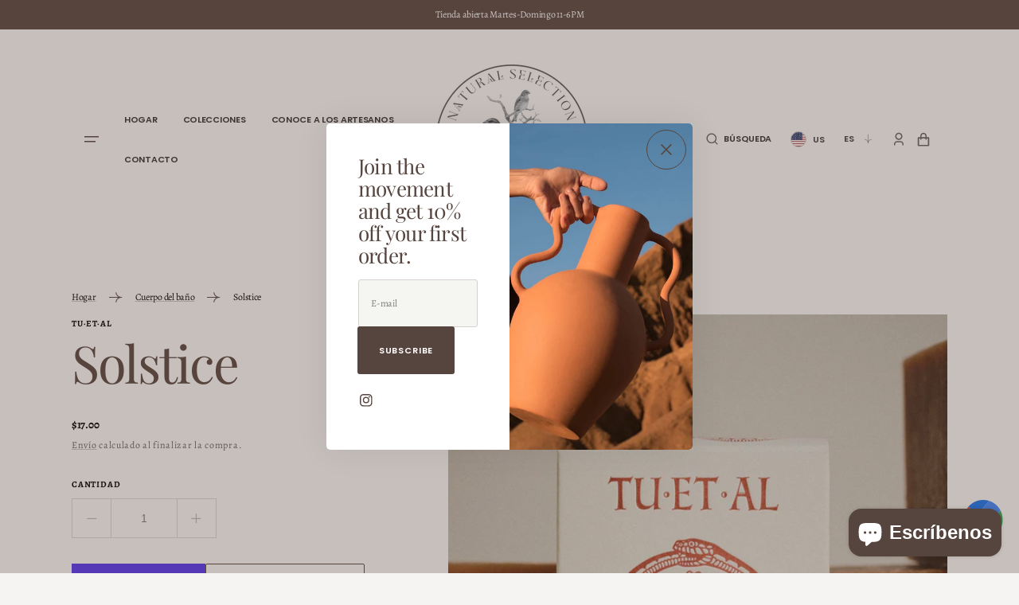

--- FILE ---
content_type: text/html; charset=utf-8
request_url: https://naturalselectionny.com/es/products/solstice
body_size: 46371
content:
<!doctype html>
<html class="no-js" lang="es">
	<head>
		<meta charset="utf-8">
		<meta http-equiv="X-UA-Compatible" content="IE=edge">
		<meta name="viewport" content="width=device-width,initial-scale=1">
		<meta name="theme-color" content="">
		<link rel="canonical" href="https://naturalselectionny.com/es/products/solstice">
		<link rel="preconnect" href="https://cdn.shopify.com" crossorigin><link rel="preconnect" href="https://fonts.shopifycdn.com" crossorigin><title>Solstice</title>

		
			<meta name="description" content="BALANCING COLD PROCESS SOAP with red clay Outward energy of the Summer contrasted by the inward warmth of the Winter, our solstice soap balances the warmth we experience outwardly and inwardly. Clary Sage, relaxes, soothes and balances while the red clay acts as a protective barrier, like the hardiness of winter, simul">
		

		

<meta property="og:site_name" content="Natural Selection">
<meta property="og:url" content="https://naturalselectionny.com/es/products/solstice">
<meta property="og:title" content="Solstice">
<meta property="og:type" content="product">
<meta property="og:description" content="BALANCING COLD PROCESS SOAP with red clay Outward energy of the Summer contrasted by the inward warmth of the Winter, our solstice soap balances the warmth we experience outwardly and inwardly. Clary Sage, relaxes, soothes and balances while the red clay acts as a protective barrier, like the hardiness of winter, simul"><meta property="og:image" content="http://naturalselectionny.com/cdn/shop/products/dff9abf97dde081e2ec6b2cb138031e19ac0d166beb0fde720e05e2418dfd3f6.jpg?v=1703699550">
  <meta property="og:image:secure_url" content="https://naturalselectionny.com/cdn/shop/products/dff9abf97dde081e2ec6b2cb138031e19ac0d166beb0fde720e05e2418dfd3f6.jpg?v=1703699550">
  <meta property="og:image:width" content="1200">
  <meta property="og:image:height" content="1500"><meta property="og:price:amount" content="17.00">
  <meta property="og:price:currency" content="USD"><meta name="twitter:card" content="summary_large_image">
<meta name="twitter:title" content="Solstice">
<meta name="twitter:description" content="BALANCING COLD PROCESS SOAP with red clay Outward energy of the Summer contrasted by the inward warmth of the Winter, our solstice soap balances the warmth we experience outwardly and inwardly. Clary Sage, relaxes, soothes and balances while the red clay acts as a protective barrier, like the hardiness of winter, simul">


		<script src="//naturalselectionny.com/cdn/shop/t/8/assets/constants.js?v=57430444635880596041684774398" defer="defer"></script>
		<script src="//naturalselectionny.com/cdn/shop/t/8/assets/pubsub.js?v=2921868252632587581684774399" defer="defer"></script>
		<script src="//naturalselectionny.com/cdn/shop/t/8/assets/global.js?v=11288193643914132261684774399" defer="defer"></script>

		<script>window.performance && window.performance.mark && window.performance.mark('shopify.content_for_header.start');</script><meta name="google-site-verification" content="I9L2Ibg4Xafqh7jrVpujomIp5JWrnh6p7hHMgekA4z0">
<meta id="shopify-digital-wallet" name="shopify-digital-wallet" content="/73524543768/digital_wallets/dialog">
<meta name="shopify-checkout-api-token" content="677cb9f73cec4b6fcf70b16427627a98">
<meta id="in-context-paypal-metadata" data-shop-id="73524543768" data-venmo-supported="false" data-environment="production" data-locale="es_ES" data-paypal-v4="true" data-currency="USD">
<link rel="alternate" hreflang="x-default" href="https://naturalselectionny.com/products/solstice">
<link rel="alternate" hreflang="en-US" href="https://naturalselectionny.com/products/solstice">
<link rel="alternate" hreflang="es-US" href="https://naturalselectionny.com/es/products/solstice">
<link rel="alternate" type="application/json+oembed" href="https://naturalselectionny.com/es/products/solstice.oembed">
<script async="async" src="/checkouts/internal/preloads.js?locale=es-US"></script>
<link rel="preconnect" href="https://shop.app" crossorigin="anonymous">
<script async="async" src="https://shop.app/checkouts/internal/preloads.js?locale=es-US&shop_id=73524543768" crossorigin="anonymous"></script>
<script id="apple-pay-shop-capabilities" type="application/json">{"shopId":73524543768,"countryCode":"US","currencyCode":"USD","merchantCapabilities":["supports3DS"],"merchantId":"gid:\/\/shopify\/Shop\/73524543768","merchantName":"Natural Selection","requiredBillingContactFields":["postalAddress","email"],"requiredShippingContactFields":["postalAddress","email"],"shippingType":"shipping","supportedNetworks":["visa","masterCard","amex","discover","elo","jcb"],"total":{"type":"pending","label":"Natural Selection","amount":"1.00"},"shopifyPaymentsEnabled":true,"supportsSubscriptions":true}</script>
<script id="shopify-features" type="application/json">{"accessToken":"677cb9f73cec4b6fcf70b16427627a98","betas":["rich-media-storefront-analytics"],"domain":"naturalselectionny.com","predictiveSearch":true,"shopId":73524543768,"locale":"es"}</script>
<script>var Shopify = Shopify || {};
Shopify.shop = "natural-selection-ny.myshopify.com";
Shopify.locale = "es";
Shopify.currency = {"active":"USD","rate":"1.0"};
Shopify.country = "US";
Shopify.theme = {"name":"Updated copy of Handmade","id":150175482136,"schema_name":"Handmade","schema_version":"2.0.0","theme_store_id":1791,"role":"main"};
Shopify.theme.handle = "null";
Shopify.theme.style = {"id":null,"handle":null};
Shopify.cdnHost = "naturalselectionny.com/cdn";
Shopify.routes = Shopify.routes || {};
Shopify.routes.root = "/es/";</script>
<script type="module">!function(o){(o.Shopify=o.Shopify||{}).modules=!0}(window);</script>
<script>!function(o){function n(){var o=[];function n(){o.push(Array.prototype.slice.apply(arguments))}return n.q=o,n}var t=o.Shopify=o.Shopify||{};t.loadFeatures=n(),t.autoloadFeatures=n()}(window);</script>
<script>
  window.ShopifyPay = window.ShopifyPay || {};
  window.ShopifyPay.apiHost = "shop.app\/pay";
  window.ShopifyPay.redirectState = null;
</script>
<script id="shop-js-analytics" type="application/json">{"pageType":"product"}</script>
<script defer="defer" async type="module" src="//naturalselectionny.com/cdn/shopifycloud/shop-js/modules/v2/client.init-shop-cart-sync_2Gr3Q33f.es.esm.js"></script>
<script defer="defer" async type="module" src="//naturalselectionny.com/cdn/shopifycloud/shop-js/modules/v2/chunk.common_noJfOIa7.esm.js"></script>
<script defer="defer" async type="module" src="//naturalselectionny.com/cdn/shopifycloud/shop-js/modules/v2/chunk.modal_Deo2FJQo.esm.js"></script>
<script type="module">
  await import("//naturalselectionny.com/cdn/shopifycloud/shop-js/modules/v2/client.init-shop-cart-sync_2Gr3Q33f.es.esm.js");
await import("//naturalselectionny.com/cdn/shopifycloud/shop-js/modules/v2/chunk.common_noJfOIa7.esm.js");
await import("//naturalselectionny.com/cdn/shopifycloud/shop-js/modules/v2/chunk.modal_Deo2FJQo.esm.js");

  window.Shopify.SignInWithShop?.initShopCartSync?.({"fedCMEnabled":true,"windoidEnabled":true});

</script>
<script defer="defer" async type="module" src="//naturalselectionny.com/cdn/shopifycloud/shop-js/modules/v2/client.payment-terms_DYWUeaxY.es.esm.js"></script>
<script defer="defer" async type="module" src="//naturalselectionny.com/cdn/shopifycloud/shop-js/modules/v2/chunk.common_noJfOIa7.esm.js"></script>
<script defer="defer" async type="module" src="//naturalselectionny.com/cdn/shopifycloud/shop-js/modules/v2/chunk.modal_Deo2FJQo.esm.js"></script>
<script type="module">
  await import("//naturalselectionny.com/cdn/shopifycloud/shop-js/modules/v2/client.payment-terms_DYWUeaxY.es.esm.js");
await import("//naturalselectionny.com/cdn/shopifycloud/shop-js/modules/v2/chunk.common_noJfOIa7.esm.js");
await import("//naturalselectionny.com/cdn/shopifycloud/shop-js/modules/v2/chunk.modal_Deo2FJQo.esm.js");

  
</script>
<script>
  window.Shopify = window.Shopify || {};
  if (!window.Shopify.featureAssets) window.Shopify.featureAssets = {};
  window.Shopify.featureAssets['shop-js'] = {"shop-cart-sync":["modules/v2/client.shop-cart-sync_CLKquFP5.es.esm.js","modules/v2/chunk.common_noJfOIa7.esm.js","modules/v2/chunk.modal_Deo2FJQo.esm.js"],"init-fed-cm":["modules/v2/client.init-fed-cm_UIHl99eI.es.esm.js","modules/v2/chunk.common_noJfOIa7.esm.js","modules/v2/chunk.modal_Deo2FJQo.esm.js"],"shop-cash-offers":["modules/v2/client.shop-cash-offers_CmfU17z0.es.esm.js","modules/v2/chunk.common_noJfOIa7.esm.js","modules/v2/chunk.modal_Deo2FJQo.esm.js"],"shop-login-button":["modules/v2/client.shop-login-button_TNcmr2ON.es.esm.js","modules/v2/chunk.common_noJfOIa7.esm.js","modules/v2/chunk.modal_Deo2FJQo.esm.js"],"pay-button":["modules/v2/client.pay-button_Bev6HBFS.es.esm.js","modules/v2/chunk.common_noJfOIa7.esm.js","modules/v2/chunk.modal_Deo2FJQo.esm.js"],"shop-button":["modules/v2/client.shop-button_D1FAYBb2.es.esm.js","modules/v2/chunk.common_noJfOIa7.esm.js","modules/v2/chunk.modal_Deo2FJQo.esm.js"],"avatar":["modules/v2/client.avatar_BTnouDA3.es.esm.js"],"init-windoid":["modules/v2/client.init-windoid_DEZXpPDW.es.esm.js","modules/v2/chunk.common_noJfOIa7.esm.js","modules/v2/chunk.modal_Deo2FJQo.esm.js"],"init-shop-for-new-customer-accounts":["modules/v2/client.init-shop-for-new-customer-accounts_BplbpZyb.es.esm.js","modules/v2/client.shop-login-button_TNcmr2ON.es.esm.js","modules/v2/chunk.common_noJfOIa7.esm.js","modules/v2/chunk.modal_Deo2FJQo.esm.js"],"init-shop-email-lookup-coordinator":["modules/v2/client.init-shop-email-lookup-coordinator_HqkMc84a.es.esm.js","modules/v2/chunk.common_noJfOIa7.esm.js","modules/v2/chunk.modal_Deo2FJQo.esm.js"],"init-shop-cart-sync":["modules/v2/client.init-shop-cart-sync_2Gr3Q33f.es.esm.js","modules/v2/chunk.common_noJfOIa7.esm.js","modules/v2/chunk.modal_Deo2FJQo.esm.js"],"shop-toast-manager":["modules/v2/client.shop-toast-manager_SugAQS8a.es.esm.js","modules/v2/chunk.common_noJfOIa7.esm.js","modules/v2/chunk.modal_Deo2FJQo.esm.js"],"init-customer-accounts":["modules/v2/client.init-customer-accounts_fxIyJgvX.es.esm.js","modules/v2/client.shop-login-button_TNcmr2ON.es.esm.js","modules/v2/chunk.common_noJfOIa7.esm.js","modules/v2/chunk.modal_Deo2FJQo.esm.js"],"init-customer-accounts-sign-up":["modules/v2/client.init-customer-accounts-sign-up_DnItKKRk.es.esm.js","modules/v2/client.shop-login-button_TNcmr2ON.es.esm.js","modules/v2/chunk.common_noJfOIa7.esm.js","modules/v2/chunk.modal_Deo2FJQo.esm.js"],"shop-follow-button":["modules/v2/client.shop-follow-button_Bfwbpk3m.es.esm.js","modules/v2/chunk.common_noJfOIa7.esm.js","modules/v2/chunk.modal_Deo2FJQo.esm.js"],"checkout-modal":["modules/v2/client.checkout-modal_BA6xEtNy.es.esm.js","modules/v2/chunk.common_noJfOIa7.esm.js","modules/v2/chunk.modal_Deo2FJQo.esm.js"],"shop-login":["modules/v2/client.shop-login_D2RP8Rbe.es.esm.js","modules/v2/chunk.common_noJfOIa7.esm.js","modules/v2/chunk.modal_Deo2FJQo.esm.js"],"lead-capture":["modules/v2/client.lead-capture_Dq1M6aah.es.esm.js","modules/v2/chunk.common_noJfOIa7.esm.js","modules/v2/chunk.modal_Deo2FJQo.esm.js"],"payment-terms":["modules/v2/client.payment-terms_DYWUeaxY.es.esm.js","modules/v2/chunk.common_noJfOIa7.esm.js","modules/v2/chunk.modal_Deo2FJQo.esm.js"]};
</script>
<script>(function() {
  var isLoaded = false;
  function asyncLoad() {
    if (isLoaded) return;
    isLoaded = true;
    var urls = ["https:\/\/snts-app.herokuapp.com\/get_script\/f4286da6ed1011edb55d9ae056ea8a2b.js?shop=natural-selection-ny.myshopify.com"];
    for (var i = 0; i < urls.length; i++) {
      var s = document.createElement('script');
      s.type = 'text/javascript';
      s.async = true;
      s.src = urls[i];
      var x = document.getElementsByTagName('script')[0];
      x.parentNode.insertBefore(s, x);
    }
  };
  if(window.attachEvent) {
    window.attachEvent('onload', asyncLoad);
  } else {
    window.addEventListener('load', asyncLoad, false);
  }
})();</script>
<script id="__st">var __st={"a":73524543768,"offset":-18000,"reqid":"1f0e5c6c-d904-46f7-aa8b-633089a30798-1769072126","pageurl":"naturalselectionny.com\/es\/products\/solstice","u":"27b8f598fbd3","p":"product","rtyp":"product","rid":8889250873624};</script>
<script>window.ShopifyPaypalV4VisibilityTracking = true;</script>
<script id="captcha-bootstrap">!function(){'use strict';const t='contact',e='account',n='new_comment',o=[[t,t],['blogs',n],['comments',n],[t,'customer']],c=[[e,'customer_login'],[e,'guest_login'],[e,'recover_customer_password'],[e,'create_customer']],r=t=>t.map((([t,e])=>`form[action*='/${t}']:not([data-nocaptcha='true']) input[name='form_type'][value='${e}']`)).join(','),a=t=>()=>t?[...document.querySelectorAll(t)].map((t=>t.form)):[];function s(){const t=[...o],e=r(t);return a(e)}const i='password',u='form_key',d=['recaptcha-v3-token','g-recaptcha-response','h-captcha-response',i],f=()=>{try{return window.sessionStorage}catch{return}},m='__shopify_v',_=t=>t.elements[u];function p(t,e,n=!1){try{const o=window.sessionStorage,c=JSON.parse(o.getItem(e)),{data:r}=function(t){const{data:e,action:n}=t;return t[m]||n?{data:e,action:n}:{data:t,action:n}}(c);for(const[e,n]of Object.entries(r))t.elements[e]&&(t.elements[e].value=n);n&&o.removeItem(e)}catch(o){console.error('form repopulation failed',{error:o})}}const l='form_type',E='cptcha';function T(t){t.dataset[E]=!0}const w=window,h=w.document,L='Shopify',v='ce_forms',y='captcha';let A=!1;((t,e)=>{const n=(g='f06e6c50-85a8-45c8-87d0-21a2b65856fe',I='https://cdn.shopify.com/shopifycloud/storefront-forms-hcaptcha/ce_storefront_forms_captcha_hcaptcha.v1.5.2.iife.js',D={infoText:'Protegido por hCaptcha',privacyText:'Privacidad',termsText:'Términos'},(t,e,n)=>{const o=w[L][v],c=o.bindForm;if(c)return c(t,g,e,D).then(n);var r;o.q.push([[t,g,e,D],n]),r=I,A||(h.body.append(Object.assign(h.createElement('script'),{id:'captcha-provider',async:!0,src:r})),A=!0)});var g,I,D;w[L]=w[L]||{},w[L][v]=w[L][v]||{},w[L][v].q=[],w[L][y]=w[L][y]||{},w[L][y].protect=function(t,e){n(t,void 0,e),T(t)},Object.freeze(w[L][y]),function(t,e,n,w,h,L){const[v,y,A,g]=function(t,e,n){const i=e?o:[],u=t?c:[],d=[...i,...u],f=r(d),m=r(i),_=r(d.filter((([t,e])=>n.includes(e))));return[a(f),a(m),a(_),s()]}(w,h,L),I=t=>{const e=t.target;return e instanceof HTMLFormElement?e:e&&e.form},D=t=>v().includes(t);t.addEventListener('submit',(t=>{const e=I(t);if(!e)return;const n=D(e)&&!e.dataset.hcaptchaBound&&!e.dataset.recaptchaBound,o=_(e),c=g().includes(e)&&(!o||!o.value);(n||c)&&t.preventDefault(),c&&!n&&(function(t){try{if(!f())return;!function(t){const e=f();if(!e)return;const n=_(t);if(!n)return;const o=n.value;o&&e.removeItem(o)}(t);const e=Array.from(Array(32),(()=>Math.random().toString(36)[2])).join('');!function(t,e){_(t)||t.append(Object.assign(document.createElement('input'),{type:'hidden',name:u})),t.elements[u].value=e}(t,e),function(t,e){const n=f();if(!n)return;const o=[...t.querySelectorAll(`input[type='${i}']`)].map((({name:t})=>t)),c=[...d,...o],r={};for(const[a,s]of new FormData(t).entries())c.includes(a)||(r[a]=s);n.setItem(e,JSON.stringify({[m]:1,action:t.action,data:r}))}(t,e)}catch(e){console.error('failed to persist form',e)}}(e),e.submit())}));const S=(t,e)=>{t&&!t.dataset[E]&&(n(t,e.some((e=>e===t))),T(t))};for(const o of['focusin','change'])t.addEventListener(o,(t=>{const e=I(t);D(e)&&S(e,y())}));const B=e.get('form_key'),M=e.get(l),P=B&&M;t.addEventListener('DOMContentLoaded',(()=>{const t=y();if(P)for(const e of t)e.elements[l].value===M&&p(e,B);[...new Set([...A(),...v().filter((t=>'true'===t.dataset.shopifyCaptcha))])].forEach((e=>S(e,t)))}))}(h,new URLSearchParams(w.location.search),n,t,e,['guest_login'])})(!0,!0)}();</script>
<script integrity="sha256-4kQ18oKyAcykRKYeNunJcIwy7WH5gtpwJnB7kiuLZ1E=" data-source-attribution="shopify.loadfeatures" defer="defer" src="//naturalselectionny.com/cdn/shopifycloud/storefront/assets/storefront/load_feature-a0a9edcb.js" crossorigin="anonymous"></script>
<script crossorigin="anonymous" defer="defer" src="//naturalselectionny.com/cdn/shopifycloud/storefront/assets/shopify_pay/storefront-65b4c6d7.js?v=20250812"></script>
<script data-source-attribution="shopify.dynamic_checkout.dynamic.init">var Shopify=Shopify||{};Shopify.PaymentButton=Shopify.PaymentButton||{isStorefrontPortableWallets:!0,init:function(){window.Shopify.PaymentButton.init=function(){};var t=document.createElement("script");t.src="https://naturalselectionny.com/cdn/shopifycloud/portable-wallets/latest/portable-wallets.es.js",t.type="module",document.head.appendChild(t)}};
</script>
<script data-source-attribution="shopify.dynamic_checkout.buyer_consent">
  function portableWalletsHideBuyerConsent(e){var t=document.getElementById("shopify-buyer-consent"),n=document.getElementById("shopify-subscription-policy-button");t&&n&&(t.classList.add("hidden"),t.setAttribute("aria-hidden","true"),n.removeEventListener("click",e))}function portableWalletsShowBuyerConsent(e){var t=document.getElementById("shopify-buyer-consent"),n=document.getElementById("shopify-subscription-policy-button");t&&n&&(t.classList.remove("hidden"),t.removeAttribute("aria-hidden"),n.addEventListener("click",e))}window.Shopify?.PaymentButton&&(window.Shopify.PaymentButton.hideBuyerConsent=portableWalletsHideBuyerConsent,window.Shopify.PaymentButton.showBuyerConsent=portableWalletsShowBuyerConsent);
</script>
<script>
  function portableWalletsCleanup(e){e&&e.src&&console.error("Failed to load portable wallets script "+e.src);var t=document.querySelectorAll("shopify-accelerated-checkout .shopify-payment-button__skeleton, shopify-accelerated-checkout-cart .wallet-cart-button__skeleton"),e=document.getElementById("shopify-buyer-consent");for(let e=0;e<t.length;e++)t[e].remove();e&&e.remove()}function portableWalletsNotLoadedAsModule(e){e instanceof ErrorEvent&&"string"==typeof e.message&&e.message.includes("import.meta")&&"string"==typeof e.filename&&e.filename.includes("portable-wallets")&&(window.removeEventListener("error",portableWalletsNotLoadedAsModule),window.Shopify.PaymentButton.failedToLoad=e,"loading"===document.readyState?document.addEventListener("DOMContentLoaded",window.Shopify.PaymentButton.init):window.Shopify.PaymentButton.init())}window.addEventListener("error",portableWalletsNotLoadedAsModule);
</script>

<script type="module" src="https://naturalselectionny.com/cdn/shopifycloud/portable-wallets/latest/portable-wallets.es.js" onError="portableWalletsCleanup(this)" crossorigin="anonymous"></script>
<script nomodule>
  document.addEventListener("DOMContentLoaded", portableWalletsCleanup);
</script>

<script id='scb4127' type='text/javascript' async='' src='https://naturalselectionny.com/cdn/shopifycloud/privacy-banner/storefront-banner.js'></script><link id="shopify-accelerated-checkout-styles" rel="stylesheet" media="screen" href="https://naturalselectionny.com/cdn/shopifycloud/portable-wallets/latest/accelerated-checkout-backwards-compat.css" crossorigin="anonymous">
<style id="shopify-accelerated-checkout-cart">
        #shopify-buyer-consent {
  margin-top: 1em;
  display: inline-block;
  width: 100%;
}

#shopify-buyer-consent.hidden {
  display: none;
}

#shopify-subscription-policy-button {
  background: none;
  border: none;
  padding: 0;
  text-decoration: underline;
  font-size: inherit;
  cursor: pointer;
}

#shopify-subscription-policy-button::before {
  box-shadow: none;
}

      </style>
<script id="sections-script" data-sections="main-product,product-recommendations,header,footer" defer="defer" src="//naturalselectionny.com/cdn/shop/t/8/compiled_assets/scripts.js?v=397"></script>
<script>window.performance && window.performance.mark && window.performance.mark('shopify.content_for_header.end');</script>


		<style data-shopify>
			@font-face {
  font-family: Alegreya;
  font-weight: 400;
  font-style: normal;
  font-display: swap;
  src: url("//naturalselectionny.com/cdn/fonts/alegreya/alegreya_n4.9d59d35c9865f13cc7223c9847768350c0c7301a.woff2") format("woff2"),
       url("//naturalselectionny.com/cdn/fonts/alegreya/alegreya_n4.a883043573688913d15d350b7a40349399b2ef99.woff") format("woff");
}

			@font-face {
  font-family: "Playfair Display";
  font-weight: 400;
  font-style: normal;
  font-display: swap;
  src: url("//naturalselectionny.com/cdn/fonts/playfair_display/playfairdisplay_n4.9980f3e16959dc89137cc1369bfc3ae98af1deb9.woff2") format("woff2"),
       url("//naturalselectionny.com/cdn/fonts/playfair_display/playfairdisplay_n4.c562b7c8e5637886a811d2a017f9e023166064ee.woff") format("woff");
}

			@font-face {
  font-family: "Playfair Display";
  font-weight: 400;
  font-style: normal;
  font-display: swap;
  src: url("//naturalselectionny.com/cdn/fonts/playfair_display/playfairdisplay_n4.9980f3e16959dc89137cc1369bfc3ae98af1deb9.woff2") format("woff2"),
       url("//naturalselectionny.com/cdn/fonts/playfair_display/playfairdisplay_n4.c562b7c8e5637886a811d2a017f9e023166064ee.woff") format("woff");
}

			@font-face {
  font-family: Poppins;
  font-weight: 600;
  font-style: normal;
  font-display: swap;
  src: url("//naturalselectionny.com/cdn/fonts/poppins/poppins_n6.aa29d4918bc243723d56b59572e18228ed0786f6.woff2") format("woff2"),
       url("//naturalselectionny.com/cdn/fonts/poppins/poppins_n6.5f815d845fe073750885d5b7e619ee00e8111208.woff") format("woff");
}

			@font-face {
  font-family: "Playfair Display";
  font-weight: 400;
  font-style: normal;
  font-display: swap;
  src: url("//naturalselectionny.com/cdn/fonts/playfair_display/playfairdisplay_n4.9980f3e16959dc89137cc1369bfc3ae98af1deb9.woff2") format("woff2"),
       url("//naturalselectionny.com/cdn/fonts/playfair_display/playfairdisplay_n4.c562b7c8e5637886a811d2a017f9e023166064ee.woff") format("woff");
}

			
			@font-face {
  font-family: Alegreya;
  font-weight: 400;
  font-style: normal;
  font-display: swap;
  src: url("//naturalselectionny.com/cdn/fonts/alegreya/alegreya_n4.9d59d35c9865f13cc7223c9847768350c0c7301a.woff2") format("woff2"),
       url("//naturalselectionny.com/cdn/fonts/alegreya/alegreya_n4.a883043573688913d15d350b7a40349399b2ef99.woff") format("woff");
}

			@font-face {
  font-family: Alegreya;
  font-weight: 700;
  font-style: normal;
  font-display: swap;
  src: url("//naturalselectionny.com/cdn/fonts/alegreya/alegreya_n7.94acea1149930a7b242e750715301e9002cdbb09.woff2") format("woff2"),
       url("//naturalselectionny.com/cdn/fonts/alegreya/alegreya_n7.44924b4ad31cd43b056fd2b37a197352574886fd.woff") format("woff");
}

			@font-face {
  font-family: Alegreya;
  font-weight: 400;
  font-style: italic;
  font-display: swap;
  src: url("//naturalselectionny.com/cdn/fonts/alegreya/alegreya_i4.8dee6f2ed2ce33b7dc66259131d71ed090011461.woff2") format("woff2"),
       url("//naturalselectionny.com/cdn/fonts/alegreya/alegreya_i4.f1e64827a79062bc46c078ea2821c6711f0f09ad.woff") format("woff");
}

			@font-face {
  font-family: "Playfair Display";
  font-weight: 400;
  font-style: italic;
  font-display: swap;
  src: url("//naturalselectionny.com/cdn/fonts/playfair_display/playfairdisplay_i4.804ea8da9192aaed0368534aa085b3c1f3411619.woff2") format("woff2"),
       url("//naturalselectionny.com/cdn/fonts/playfair_display/playfairdisplay_i4.5538cb7a825d13d8a2333cd8a94065a93a95c710.woff") format("woff");
}

			@font-face {
  font-family: Alegreya;
  font-weight: 700;
  font-style: italic;
  font-display: swap;
  src: url("//naturalselectionny.com/cdn/fonts/alegreya/alegreya_i7.5e65007906c5f78bc33208b7b54b20b3c445ca0e.woff2") format("woff2"),
       url("//naturalselectionny.com/cdn/fonts/alegreya/alegreya_i7.4848fae5074f900a889cf3e9420385da30033d27.woff") format("woff");
}


			:root {
			--spaced-section: 180px;

			--font-body-family: Alegreya, serif;
			--font-body-style: normal;
			--font-body-weight: 400;

			--font-body-size: 14px;
			--font-body-line-height: 169%;

			--font-heading-family: "Playfair Display", serif;
			--font-heading-style: normal;
			--font-heading-weight: 400;
			--font-heading-letter-spacing: -0.3em;
			--font-heading-line-height: 1.1;

			--font-heading-h1-size: 80px;
			--font-heading-h2-size: 65px;
			--font-heading-h3-size: 55px;
			--font-heading-h4-size: 30px;
			--font-heading-h5-size: 20px;
			--font-heading-h6-size: 16px;

			--font-heading-card-family: "Playfair Display", serif;
			--font-heading-card-style: normal;
			--font-heading-card-weight: 400;
			--font-heading-card-text-transform: none;
			--font-text-card-family: Alegreya, serif;
			--font-text-card-style: normal;
			--font-text-card-weight: 400;

			--font-heading-card-size: 30px;
			--font-text-card-size: 12px;

			--font-button-family: Poppins, sans-serif;
			--font-button-style: normal;
			--font-button-weight: 600;
			--font-button-text-transform: uppercase;

			--font-button-family: Poppins, sans-serif;
			--font-button-style: normal;
			--font-button-weight: 600;
			--font-button-text-transform: uppercase;
			--font-button-letter-spacing: 0.075em;

			--font-header-menu-family: Poppins, sans-serif;
			--font-header-menu-style: normal;
			--font-header-menu-weight: 600;
			--font-header-menu-text-transform: uppercase;
			--font-big-number-style: italic;

			--font-footer-menu-family: Poppins, sans-serif;
			--font-footer-menu-style: normal;
			--font-footer-menu-weight: 400;
			--font-footer-link-size: 14px;
			--font-footer-bottom-link-size: 12px;

			--font-popups-heading-family: "Playfair Display", serif;
			--font-popups-heading-style: normal;
			--font-popups-heading-weight: 400;
			--font-popups-text-family: Poppins, sans-serif;
			--font-popups-text-style: normal;
			--font-popups-text-weight: 400;
			--font-popup-heading-size: 26px;
			--font-popup-text-size: 13px;
			--font-notification-heading-size: 20px;
			--font-notification-text-size: 13px;

			--font-span-heading-style: italic;

			--color-base-text: 0, 0, 0;
			--color-title-text: 86, 68, 62;
			--color-secondary-text: 174, 174, 174;

			--color-base-background-1: 246, 244, 243;
			--color-base-background-2: 245, 245, 241;
			--color-base-background-5: 255, 255, 255;
			--color-base-background-3: 190, 176, 170;
			--color-base-background-4: 86, 68, 62;

			--color-announcement-bar-background-1: 86, 68, 62;
			--color-announcement-bar-background-2: 238, 238, 238;

			--color-base-solid-button-labels: 255, 255, 255;
			--color-base-outline-button-labels: 86, 68, 62;
			--color-base-button-background: 86, 68, 62;
			--payment-terms-background-color: #f6f4f3;
			--color-overlay-background: 86, 68, 62;
			--color-big-number: 235, 230, 227;



			--color-base-background-input: 245, 245, 241;

			--color-base-border-input: 214, 209, 206;
			--color-hover-border-input: 86, 68, 62;


			--color-badge-icon: #cabfbb;
			--color-border: #e5e5e5;
			--color-background-card: #d6d1ce
			}

			*,
			*::before,
			*::after {
			box-sizing: inherit;
			}

			html {
			box-sizing: border-box;
			font-size: 10px;
			height: 100%;
			}

			body {
			position: relative;
			display: grid;
			grid-template-rows: auto auto 1fr auto;
			grid-template-columns: 100%;
			min-height: 100%;
			margin: 0;
			font-size: var(--font-body-size);
			line-height: 1.8;
			letter-spacing: -0.02em;
			font-family: var(--font-body-family);
			font-style: var(--font-body-style);
			font-weight: var(--font-body-weight);
			letter-spacing: -0.02em;
			overflow-x: hidden;
			}
		</style>
		<link href="//naturalselectionny.com/cdn/shop/t/8/assets/flickity.min.css?v=22626661766613395951684774398" rel="stylesheet" type="text/css" media="all" />
		<link href="//naturalselectionny.com/cdn/shop/t/8/assets/jquery.fancybox.css?v=169505947575512483211684774399" rel="stylesheet" type="text/css" media="all" />
		<link href="//naturalselectionny.com/cdn/shop/t/8/assets/quickview.css?v=134029157725541304361684774399" rel="stylesheet" type="text/css" media="all" />
		<link href="//naturalselectionny.com/cdn/shop/t/8/assets/base.css?v=170976704199638628971684774397" rel="stylesheet" type="text/css" media="all" />
		<link href="//naturalselectionny.com/cdn/shop/t/8/assets/component-heading-animation.css?v=100475406471418767661684774398" rel="stylesheet" type="text/css" media="all" />
<link
				rel="stylesheet"
				href="//naturalselectionny.com/cdn/shop/t/8/assets/component-predictive-search.css?v=112012534912663258261684774398"
				media="print"
				onload="this.media='all'"
			><link rel="preload" as="font" href="//naturalselectionny.com/cdn/fonts/alegreya/alegreya_n4.9d59d35c9865f13cc7223c9847768350c0c7301a.woff2" type="font/woff2" crossorigin><link rel="preload" as="font" href="//naturalselectionny.com/cdn/fonts/playfair_display/playfairdisplay_n4.9980f3e16959dc89137cc1369bfc3ae98af1deb9.woff2" type="font/woff2" crossorigin><script>
			document.documentElement.className = document.documentElement.className.replace('no-js', 'js');
			if (Shopify.designMode) {
				document.documentElement.classList.add('shopify-design-mode');
			}
		</script>
		<noscript>
			<style>
				.js-split-text {
					opacity: 1;
				}
			</style>
		</noscript>
	<!-- BEGIN app block: shopify://apps/az-google-font-custom-fonts/blocks/arc_fontify_block-app-embed/e720f1f7-5778-4825-85a3-3572dbcf27c4 --><!-- BEGIN app snippet: arc_fontify_snippet -->
<!-- anyfont styles -->

		<!-- anyfont Jemina-Light -->

        <style type="text/css" class="anf-147367297304">
          
        @font-face {
          font-family: Jemina-Light;
          src: url(//cdn.shopify.com/s/files/1/0735/2454/3768/files/Jemina-Light.otf)
            format('opentype');
          font-weight: 400;
          font-style: normal;
          font-display: swap;
        }
      
		@media only screen and (max-width: 970px) {:lang(en) h1,:lang(en) h2,:lang(en) h3,:lang(en) h4,:lang(en) h5,:lang(en) h6{font-family: 'Jemina-Light' !important;text-rendering: optimizeLegibility;-webkit-font-smoothing: antialiased; -moz-osx-font-smoothing: grayscale;}}
		@media only screen and (min-width: 970px) {:lang(en) h1,:lang(en) h2,:lang(en) h3,:lang(en) h4,:lang(en) h5,:lang(en) h6{font-family: 'Jemina-Light' !important;text-rendering: optimizeLegibility;-webkit-font-smoothing: antialiased; -moz-osx-font-smoothing: grayscale;}}
        </style>
      
		<!-- anyfont Jemina-Regular -->

        <style type="text/css" class="anf-147367297304">
          
        @font-face {
          font-family: Jemina-Regular;
          src: url(//cdn.shopify.com/s/files/1/0735/2454/3768/files/Jemina-Regular.otf)
            format('opentype');
          font-weight: 400;
          font-style: normal;
          font-display: swap;
        }
      
		@media only screen and (min-width: 970px) {:lang(en) #shopify-section-footer > footer > div > div > div > div > a > span,:lang(en) #shopify-section-footer > footer > div > div > div > div > h2,:lang(en) #shopify-section-footer > footer > div > div > div > div > div > small > a,:lang(en) #shopify-section-footer > footer > div > div > div > div > div > ul > li > a,:lang(en) #shopify-section-footer > footer > div > div > div > div > ul > li > a,:lang(en) #shopify-section-footer > footer > div > div > div > div > ul > li,:lang(en) #contact_form > div > button > span,:lang(en) #shopify-section-template--18565154865432__video > div > deferred-media > div > div > div > a > span,:lang(en) #shopify-section-template--18565154865432__featured-collection > div > div > div > div > div > a,:lang(en) #Slider-template--18565154865432__featured-collection > div > div > div > div > div > div > div > a > span,:lang(en) #shopify-section-template--18565154865432__image_carousel > div > div > a{font-family: 'Jemina-Regular' !important;text-rendering: optimizeLegibility;-webkit-font-smoothing: antialiased; -moz-osx-font-smoothing: grayscale;}}
        </style>
      
		<!-- anyfont Jemina-Regular -->

        <style type="text/css" class="anf-150175482136">
          
        @font-face {
          font-family: Jemina-Regular;
          src: url(//cdn.shopify.com/s/files/1/0735/2454/3768/files/Jemina-Regular.otf)
            format('opentype');
          font-weight: 400;
          font-style: normal;
          font-display: swap;
        }
      
		@media only screen and (max-width: 970px) {:lang(en) h1,:lang(en) h2,:lang(en) h3,:lang(en) h4,:lang(en) h5,:lang(en) h6,:lang(en) a,:lang(en) li{font-family: 'Jemina-Regular' !important;text-rendering: optimizeLegibility;-webkit-font-smoothing: antialiased; -moz-osx-font-smoothing: grayscale;}}
		@media only screen and (min-width: 970px) {:lang(en) h1,:lang(en) h2,:lang(en) h3,:lang(en) h4,:lang(en) h5,:lang(en) h6,:lang(en) a,:lang(en) li{font-family: 'Jemina-Regular' !important;text-rendering: optimizeLegibility;-webkit-font-smoothing: antialiased; -moz-osx-font-smoothing: grayscale;}}
        </style>
      <!-- end anyfont styles -->


<script>
  Array.from(document.querySelectorAll('LINK'))
    .filter(
      (el) =>
        el.rel === 'stylesheet' &&
        el.className.includes('anf-') &&
        el.className !== `anf-${window.Shopify.theme.id}`,
    )
    .forEach((el) => el.remove())
  Array.from(document.querySelectorAll('STYLE'))
    .filter(
      (el) =>
        el.type === 'text/css' &&
        el.className.includes('anf-') &&
        el.className !== `anf-${window.Shopify.theme.id}`,
    )
    .forEach((el) => el.remove())
</script>
<!-- END app snippet -->


<!-- END app block --><!-- BEGIN app block: shopify://apps/simprosys-google-shopping-feed/blocks/core_settings_block/1f0b859e-9fa6-4007-97e8-4513aff5ff3b --><!-- BEGIN: GSF App Core Tags & Scripts by Simprosys Google Shopping Feed -->









<!-- END: GSF App Core Tags & Scripts by Simprosys Google Shopping Feed -->
<!-- END app block --><script src="https://cdn.shopify.com/extensions/e8878072-2f6b-4e89-8082-94b04320908d/inbox-1254/assets/inbox-chat-loader.js" type="text/javascript" defer="defer"></script>
<script src="https://cdn.shopify.com/extensions/c4bda03e-4b4c-4d0c-9559-55d119a0b4c2/az-google-font-custom-fonts-35/assets/arc_fontify_scripts.js" type="text/javascript" defer="defer"></script>
<link href="https://cdn.shopify.com/extensions/c4bda03e-4b4c-4d0c-9559-55d119a0b4c2/az-google-font-custom-fonts-35/assets/arc_fontify_styles.css" rel="stylesheet" type="text/css" media="all">
<link href="https://monorail-edge.shopifysvc.com" rel="dns-prefetch">
<script>(function(){if ("sendBeacon" in navigator && "performance" in window) {try {var session_token_from_headers = performance.getEntriesByType('navigation')[0].serverTiming.find(x => x.name == '_s').description;} catch {var session_token_from_headers = undefined;}var session_cookie_matches = document.cookie.match(/_shopify_s=([^;]*)/);var session_token_from_cookie = session_cookie_matches && session_cookie_matches.length === 2 ? session_cookie_matches[1] : "";var session_token = session_token_from_headers || session_token_from_cookie || "";function handle_abandonment_event(e) {var entries = performance.getEntries().filter(function(entry) {return /monorail-edge.shopifysvc.com/.test(entry.name);});if (!window.abandonment_tracked && entries.length === 0) {window.abandonment_tracked = true;var currentMs = Date.now();var navigation_start = performance.timing.navigationStart;var payload = {shop_id: 73524543768,url: window.location.href,navigation_start,duration: currentMs - navigation_start,session_token,page_type: "product"};window.navigator.sendBeacon("https://monorail-edge.shopifysvc.com/v1/produce", JSON.stringify({schema_id: "online_store_buyer_site_abandonment/1.1",payload: payload,metadata: {event_created_at_ms: currentMs,event_sent_at_ms: currentMs}}));}}window.addEventListener('pagehide', handle_abandonment_event);}}());</script>
<script id="web-pixels-manager-setup">(function e(e,d,r,n,o){if(void 0===o&&(o={}),!Boolean(null===(a=null===(i=window.Shopify)||void 0===i?void 0:i.analytics)||void 0===a?void 0:a.replayQueue)){var i,a;window.Shopify=window.Shopify||{};var t=window.Shopify;t.analytics=t.analytics||{};var s=t.analytics;s.replayQueue=[],s.publish=function(e,d,r){return s.replayQueue.push([e,d,r]),!0};try{self.performance.mark("wpm:start")}catch(e){}var l=function(){var e={modern:/Edge?\/(1{2}[4-9]|1[2-9]\d|[2-9]\d{2}|\d{4,})\.\d+(\.\d+|)|Firefox\/(1{2}[4-9]|1[2-9]\d|[2-9]\d{2}|\d{4,})\.\d+(\.\d+|)|Chrom(ium|e)\/(9{2}|\d{3,})\.\d+(\.\d+|)|(Maci|X1{2}).+ Version\/(15\.\d+|(1[6-9]|[2-9]\d|\d{3,})\.\d+)([,.]\d+|)( \(\w+\)|)( Mobile\/\w+|) Safari\/|Chrome.+OPR\/(9{2}|\d{3,})\.\d+\.\d+|(CPU[ +]OS|iPhone[ +]OS|CPU[ +]iPhone|CPU IPhone OS|CPU iPad OS)[ +]+(15[._]\d+|(1[6-9]|[2-9]\d|\d{3,})[._]\d+)([._]\d+|)|Android:?[ /-](13[3-9]|1[4-9]\d|[2-9]\d{2}|\d{4,})(\.\d+|)(\.\d+|)|Android.+Firefox\/(13[5-9]|1[4-9]\d|[2-9]\d{2}|\d{4,})\.\d+(\.\d+|)|Android.+Chrom(ium|e)\/(13[3-9]|1[4-9]\d|[2-9]\d{2}|\d{4,})\.\d+(\.\d+|)|SamsungBrowser\/([2-9]\d|\d{3,})\.\d+/,legacy:/Edge?\/(1[6-9]|[2-9]\d|\d{3,})\.\d+(\.\d+|)|Firefox\/(5[4-9]|[6-9]\d|\d{3,})\.\d+(\.\d+|)|Chrom(ium|e)\/(5[1-9]|[6-9]\d|\d{3,})\.\d+(\.\d+|)([\d.]+$|.*Safari\/(?![\d.]+ Edge\/[\d.]+$))|(Maci|X1{2}).+ Version\/(10\.\d+|(1[1-9]|[2-9]\d|\d{3,})\.\d+)([,.]\d+|)( \(\w+\)|)( Mobile\/\w+|) Safari\/|Chrome.+OPR\/(3[89]|[4-9]\d|\d{3,})\.\d+\.\d+|(CPU[ +]OS|iPhone[ +]OS|CPU[ +]iPhone|CPU IPhone OS|CPU iPad OS)[ +]+(10[._]\d+|(1[1-9]|[2-9]\d|\d{3,})[._]\d+)([._]\d+|)|Android:?[ /-](13[3-9]|1[4-9]\d|[2-9]\d{2}|\d{4,})(\.\d+|)(\.\d+|)|Mobile Safari.+OPR\/([89]\d|\d{3,})\.\d+\.\d+|Android.+Firefox\/(13[5-9]|1[4-9]\d|[2-9]\d{2}|\d{4,})\.\d+(\.\d+|)|Android.+Chrom(ium|e)\/(13[3-9]|1[4-9]\d|[2-9]\d{2}|\d{4,})\.\d+(\.\d+|)|Android.+(UC? ?Browser|UCWEB|U3)[ /]?(15\.([5-9]|\d{2,})|(1[6-9]|[2-9]\d|\d{3,})\.\d+)\.\d+|SamsungBrowser\/(5\.\d+|([6-9]|\d{2,})\.\d+)|Android.+MQ{2}Browser\/(14(\.(9|\d{2,})|)|(1[5-9]|[2-9]\d|\d{3,})(\.\d+|))(\.\d+|)|K[Aa][Ii]OS\/(3\.\d+|([4-9]|\d{2,})\.\d+)(\.\d+|)/},d=e.modern,r=e.legacy,n=navigator.userAgent;return n.match(d)?"modern":n.match(r)?"legacy":"unknown"}(),u="modern"===l?"modern":"legacy",c=(null!=n?n:{modern:"",legacy:""})[u],f=function(e){return[e.baseUrl,"/wpm","/b",e.hashVersion,"modern"===e.buildTarget?"m":"l",".js"].join("")}({baseUrl:d,hashVersion:r,buildTarget:u}),m=function(e){var d=e.version,r=e.bundleTarget,n=e.surface,o=e.pageUrl,i=e.monorailEndpoint;return{emit:function(e){var a=e.status,t=e.errorMsg,s=(new Date).getTime(),l=JSON.stringify({metadata:{event_sent_at_ms:s},events:[{schema_id:"web_pixels_manager_load/3.1",payload:{version:d,bundle_target:r,page_url:o,status:a,surface:n,error_msg:t},metadata:{event_created_at_ms:s}}]});if(!i)return console&&console.warn&&console.warn("[Web Pixels Manager] No Monorail endpoint provided, skipping logging."),!1;try{return self.navigator.sendBeacon.bind(self.navigator)(i,l)}catch(e){}var u=new XMLHttpRequest;try{return u.open("POST",i,!0),u.setRequestHeader("Content-Type","text/plain"),u.send(l),!0}catch(e){return console&&console.warn&&console.warn("[Web Pixels Manager] Got an unhandled error while logging to Monorail."),!1}}}}({version:r,bundleTarget:l,surface:e.surface,pageUrl:self.location.href,monorailEndpoint:e.monorailEndpoint});try{o.browserTarget=l,function(e){var d=e.src,r=e.async,n=void 0===r||r,o=e.onload,i=e.onerror,a=e.sri,t=e.scriptDataAttributes,s=void 0===t?{}:t,l=document.createElement("script"),u=document.querySelector("head"),c=document.querySelector("body");if(l.async=n,l.src=d,a&&(l.integrity=a,l.crossOrigin="anonymous"),s)for(var f in s)if(Object.prototype.hasOwnProperty.call(s,f))try{l.dataset[f]=s[f]}catch(e){}if(o&&l.addEventListener("load",o),i&&l.addEventListener("error",i),u)u.appendChild(l);else{if(!c)throw new Error("Did not find a head or body element to append the script");c.appendChild(l)}}({src:f,async:!0,onload:function(){if(!function(){var e,d;return Boolean(null===(d=null===(e=window.Shopify)||void 0===e?void 0:e.analytics)||void 0===d?void 0:d.initialized)}()){var d=window.webPixelsManager.init(e)||void 0;if(d){var r=window.Shopify.analytics;r.replayQueue.forEach((function(e){var r=e[0],n=e[1],o=e[2];d.publishCustomEvent(r,n,o)})),r.replayQueue=[],r.publish=d.publishCustomEvent,r.visitor=d.visitor,r.initialized=!0}}},onerror:function(){return m.emit({status:"failed",errorMsg:"".concat(f," has failed to load")})},sri:function(e){var d=/^sha384-[A-Za-z0-9+/=]+$/;return"string"==typeof e&&d.test(e)}(c)?c:"",scriptDataAttributes:o}),m.emit({status:"loading"})}catch(e){m.emit({status:"failed",errorMsg:(null==e?void 0:e.message)||"Unknown error"})}}})({shopId: 73524543768,storefrontBaseUrl: "https://naturalselectionny.com",extensionsBaseUrl: "https://extensions.shopifycdn.com/cdn/shopifycloud/web-pixels-manager",monorailEndpoint: "https://monorail-edge.shopifysvc.com/unstable/produce_batch",surface: "storefront-renderer",enabledBetaFlags: ["2dca8a86"],webPixelsConfigList: [{"id":"1725989144","configuration":"{\"account_ID\":\"892259\",\"google_analytics_tracking_tag\":\"1\",\"measurement_id\":\"2\",\"api_secret\":\"3\",\"shop_settings\":\"{\\\"custom_pixel_script\\\":\\\"https:\\\\\\\/\\\\\\\/storage.googleapis.com\\\\\\\/gsf-scripts\\\\\\\/custom-pixels\\\\\\\/natural-selection-ny.js\\\"}\"}","eventPayloadVersion":"v1","runtimeContext":"LAX","scriptVersion":"c6b888297782ed4a1cba19cda43d6625","type":"APP","apiClientId":1558137,"privacyPurposes":[],"dataSharingAdjustments":{"protectedCustomerApprovalScopes":["read_customer_address","read_customer_email","read_customer_name","read_customer_personal_data","read_customer_phone"]}},{"id":"863240472","configuration":"{\"config\":\"{\\\"pixel_id\\\":\\\"GT-K543C3J\\\",\\\"target_country\\\":\\\"US\\\",\\\"gtag_events\\\":[{\\\"type\\\":\\\"purchase\\\",\\\"action_label\\\":\\\"MC-WBQFZ767LG\\\"},{\\\"type\\\":\\\"page_view\\\",\\\"action_label\\\":\\\"MC-WBQFZ767LG\\\"},{\\\"type\\\":\\\"view_item\\\",\\\"action_label\\\":\\\"MC-WBQFZ767LG\\\"}],\\\"enable_monitoring_mode\\\":false}\"}","eventPayloadVersion":"v1","runtimeContext":"OPEN","scriptVersion":"b2a88bafab3e21179ed38636efcd8a93","type":"APP","apiClientId":1780363,"privacyPurposes":[],"dataSharingAdjustments":{"protectedCustomerApprovalScopes":["read_customer_address","read_customer_email","read_customer_name","read_customer_personal_data","read_customer_phone"]}},{"id":"670335256","configuration":"{\"pixelCode\":\"CKUKAT3C77UA03IGLBFG\"}","eventPayloadVersion":"v1","runtimeContext":"STRICT","scriptVersion":"22e92c2ad45662f435e4801458fb78cc","type":"APP","apiClientId":4383523,"privacyPurposes":["ANALYTICS","MARKETING","SALE_OF_DATA"],"dataSharingAdjustments":{"protectedCustomerApprovalScopes":["read_customer_address","read_customer_email","read_customer_name","read_customer_personal_data","read_customer_phone"]}},{"id":"212271384","configuration":"{\"tagID\":\"2612658304631\"}","eventPayloadVersion":"v1","runtimeContext":"STRICT","scriptVersion":"18031546ee651571ed29edbe71a3550b","type":"APP","apiClientId":3009811,"privacyPurposes":["ANALYTICS","MARKETING","SALE_OF_DATA"],"dataSharingAdjustments":{"protectedCustomerApprovalScopes":["read_customer_address","read_customer_email","read_customer_name","read_customer_personal_data","read_customer_phone"]}},{"id":"115441944","configuration":"{\"myshopifyDomain\":\"natural-selection-ny.myshopify.com\"}","eventPayloadVersion":"v1","runtimeContext":"STRICT","scriptVersion":"23b97d18e2aa74363140dc29c9284e87","type":"APP","apiClientId":2775569,"privacyPurposes":["ANALYTICS","MARKETING","SALE_OF_DATA"],"dataSharingAdjustments":{"protectedCustomerApprovalScopes":["read_customer_address","read_customer_email","read_customer_name","read_customer_phone","read_customer_personal_data"]}},{"id":"shopify-app-pixel","configuration":"{}","eventPayloadVersion":"v1","runtimeContext":"STRICT","scriptVersion":"0450","apiClientId":"shopify-pixel","type":"APP","privacyPurposes":["ANALYTICS","MARKETING"]},{"id":"shopify-custom-pixel","eventPayloadVersion":"v1","runtimeContext":"LAX","scriptVersion":"0450","apiClientId":"shopify-pixel","type":"CUSTOM","privacyPurposes":["ANALYTICS","MARKETING"]}],isMerchantRequest: false,initData: {"shop":{"name":"Natural Selection","paymentSettings":{"currencyCode":"USD"},"myshopifyDomain":"natural-selection-ny.myshopify.com","countryCode":"US","storefrontUrl":"https:\/\/naturalselectionny.com\/es"},"customer":null,"cart":null,"checkout":null,"productVariants":[{"price":{"amount":17.0,"currencyCode":"USD"},"product":{"title":"Solstice","vendor":"TU·ET·AL","id":"8889250873624","untranslatedTitle":"Solstice","url":"\/es\/products\/solstice","type":"Soap"},"id":"47417552961816","image":{"src":"\/\/naturalselectionny.com\/cdn\/shop\/products\/dff9abf97dde081e2ec6b2cb138031e19ac0d166beb0fde720e05e2418dfd3f6.jpg?v=1703699550"},"sku":"","title":"Default Title","untranslatedTitle":"Default Title"}],"purchasingCompany":null},},"https://naturalselectionny.com/cdn","fcfee988w5aeb613cpc8e4bc33m6693e112",{"modern":"","legacy":""},{"shopId":"73524543768","storefrontBaseUrl":"https:\/\/naturalselectionny.com","extensionBaseUrl":"https:\/\/extensions.shopifycdn.com\/cdn\/shopifycloud\/web-pixels-manager","surface":"storefront-renderer","enabledBetaFlags":"[\"2dca8a86\"]","isMerchantRequest":"false","hashVersion":"fcfee988w5aeb613cpc8e4bc33m6693e112","publish":"custom","events":"[[\"page_viewed\",{}],[\"product_viewed\",{\"productVariant\":{\"price\":{\"amount\":17.0,\"currencyCode\":\"USD\"},\"product\":{\"title\":\"Solstice\",\"vendor\":\"TU·ET·AL\",\"id\":\"8889250873624\",\"untranslatedTitle\":\"Solstice\",\"url\":\"\/es\/products\/solstice\",\"type\":\"Soap\"},\"id\":\"47417552961816\",\"image\":{\"src\":\"\/\/naturalselectionny.com\/cdn\/shop\/products\/dff9abf97dde081e2ec6b2cb138031e19ac0d166beb0fde720e05e2418dfd3f6.jpg?v=1703699550\"},\"sku\":\"\",\"title\":\"Default Title\",\"untranslatedTitle\":\"Default Title\"}}]]"});</script><script>
  window.ShopifyAnalytics = window.ShopifyAnalytics || {};
  window.ShopifyAnalytics.meta = window.ShopifyAnalytics.meta || {};
  window.ShopifyAnalytics.meta.currency = 'USD';
  var meta = {"product":{"id":8889250873624,"gid":"gid:\/\/shopify\/Product\/8889250873624","vendor":"TU·ET·AL","type":"Soap","handle":"solstice","variants":[{"id":47417552961816,"price":1700,"name":"Solstice","public_title":null,"sku":""}],"remote":false},"page":{"pageType":"product","resourceType":"product","resourceId":8889250873624,"requestId":"1f0e5c6c-d904-46f7-aa8b-633089a30798-1769072126"}};
  for (var attr in meta) {
    window.ShopifyAnalytics.meta[attr] = meta[attr];
  }
</script>
<script class="analytics">
  (function () {
    var customDocumentWrite = function(content) {
      var jquery = null;

      if (window.jQuery) {
        jquery = window.jQuery;
      } else if (window.Checkout && window.Checkout.$) {
        jquery = window.Checkout.$;
      }

      if (jquery) {
        jquery('body').append(content);
      }
    };

    var hasLoggedConversion = function(token) {
      if (token) {
        return document.cookie.indexOf('loggedConversion=' + token) !== -1;
      }
      return false;
    }

    var setCookieIfConversion = function(token) {
      if (token) {
        var twoMonthsFromNow = new Date(Date.now());
        twoMonthsFromNow.setMonth(twoMonthsFromNow.getMonth() + 2);

        document.cookie = 'loggedConversion=' + token + '; expires=' + twoMonthsFromNow;
      }
    }

    var trekkie = window.ShopifyAnalytics.lib = window.trekkie = window.trekkie || [];
    if (trekkie.integrations) {
      return;
    }
    trekkie.methods = [
      'identify',
      'page',
      'ready',
      'track',
      'trackForm',
      'trackLink'
    ];
    trekkie.factory = function(method) {
      return function() {
        var args = Array.prototype.slice.call(arguments);
        args.unshift(method);
        trekkie.push(args);
        return trekkie;
      };
    };
    for (var i = 0; i < trekkie.methods.length; i++) {
      var key = trekkie.methods[i];
      trekkie[key] = trekkie.factory(key);
    }
    trekkie.load = function(config) {
      trekkie.config = config || {};
      trekkie.config.initialDocumentCookie = document.cookie;
      var first = document.getElementsByTagName('script')[0];
      var script = document.createElement('script');
      script.type = 'text/javascript';
      script.onerror = function(e) {
        var scriptFallback = document.createElement('script');
        scriptFallback.type = 'text/javascript';
        scriptFallback.onerror = function(error) {
                var Monorail = {
      produce: function produce(monorailDomain, schemaId, payload) {
        var currentMs = new Date().getTime();
        var event = {
          schema_id: schemaId,
          payload: payload,
          metadata: {
            event_created_at_ms: currentMs,
            event_sent_at_ms: currentMs
          }
        };
        return Monorail.sendRequest("https://" + monorailDomain + "/v1/produce", JSON.stringify(event));
      },
      sendRequest: function sendRequest(endpointUrl, payload) {
        // Try the sendBeacon API
        if (window && window.navigator && typeof window.navigator.sendBeacon === 'function' && typeof window.Blob === 'function' && !Monorail.isIos12()) {
          var blobData = new window.Blob([payload], {
            type: 'text/plain'
          });

          if (window.navigator.sendBeacon(endpointUrl, blobData)) {
            return true;
          } // sendBeacon was not successful

        } // XHR beacon

        var xhr = new XMLHttpRequest();

        try {
          xhr.open('POST', endpointUrl);
          xhr.setRequestHeader('Content-Type', 'text/plain');
          xhr.send(payload);
        } catch (e) {
          console.log(e);
        }

        return false;
      },
      isIos12: function isIos12() {
        return window.navigator.userAgent.lastIndexOf('iPhone; CPU iPhone OS 12_') !== -1 || window.navigator.userAgent.lastIndexOf('iPad; CPU OS 12_') !== -1;
      }
    };
    Monorail.produce('monorail-edge.shopifysvc.com',
      'trekkie_storefront_load_errors/1.1',
      {shop_id: 73524543768,
      theme_id: 150175482136,
      app_name: "storefront",
      context_url: window.location.href,
      source_url: "//naturalselectionny.com/cdn/s/trekkie.storefront.1bbfab421998800ff09850b62e84b8915387986d.min.js"});

        };
        scriptFallback.async = true;
        scriptFallback.src = '//naturalselectionny.com/cdn/s/trekkie.storefront.1bbfab421998800ff09850b62e84b8915387986d.min.js';
        first.parentNode.insertBefore(scriptFallback, first);
      };
      script.async = true;
      script.src = '//naturalselectionny.com/cdn/s/trekkie.storefront.1bbfab421998800ff09850b62e84b8915387986d.min.js';
      first.parentNode.insertBefore(script, first);
    };
    trekkie.load(
      {"Trekkie":{"appName":"storefront","development":false,"defaultAttributes":{"shopId":73524543768,"isMerchantRequest":null,"themeId":150175482136,"themeCityHash":"9709204214104414642","contentLanguage":"es","currency":"USD"},"isServerSideCookieWritingEnabled":true,"monorailRegion":"shop_domain","enabledBetaFlags":["65f19447"]},"Session Attribution":{},"S2S":{"facebookCapiEnabled":false,"source":"trekkie-storefront-renderer","apiClientId":580111}}
    );

    var loaded = false;
    trekkie.ready(function() {
      if (loaded) return;
      loaded = true;

      window.ShopifyAnalytics.lib = window.trekkie;

      var originalDocumentWrite = document.write;
      document.write = customDocumentWrite;
      try { window.ShopifyAnalytics.merchantGoogleAnalytics.call(this); } catch(error) {};
      document.write = originalDocumentWrite;

      window.ShopifyAnalytics.lib.page(null,{"pageType":"product","resourceType":"product","resourceId":8889250873624,"requestId":"1f0e5c6c-d904-46f7-aa8b-633089a30798-1769072126","shopifyEmitted":true});

      var match = window.location.pathname.match(/checkouts\/(.+)\/(thank_you|post_purchase)/)
      var token = match? match[1]: undefined;
      if (!hasLoggedConversion(token)) {
        setCookieIfConversion(token);
        window.ShopifyAnalytics.lib.track("Viewed Product",{"currency":"USD","variantId":47417552961816,"productId":8889250873624,"productGid":"gid:\/\/shopify\/Product\/8889250873624","name":"Solstice","price":"17.00","sku":"","brand":"TU·ET·AL","variant":null,"category":"Soap","nonInteraction":true,"remote":false},undefined,undefined,{"shopifyEmitted":true});
      window.ShopifyAnalytics.lib.track("monorail:\/\/trekkie_storefront_viewed_product\/1.1",{"currency":"USD","variantId":47417552961816,"productId":8889250873624,"productGid":"gid:\/\/shopify\/Product\/8889250873624","name":"Solstice","price":"17.00","sku":"","brand":"TU·ET·AL","variant":null,"category":"Soap","nonInteraction":true,"remote":false,"referer":"https:\/\/naturalselectionny.com\/es\/products\/solstice"});
      }
    });


        var eventsListenerScript = document.createElement('script');
        eventsListenerScript.async = true;
        eventsListenerScript.src = "//naturalselectionny.com/cdn/shopifycloud/storefront/assets/shop_events_listener-3da45d37.js";
        document.getElementsByTagName('head')[0].appendChild(eventsListenerScript);

})();</script>
<script
  defer
  src="https://naturalselectionny.com/cdn/shopifycloud/perf-kit/shopify-perf-kit-3.0.4.min.js"
  data-application="storefront-renderer"
  data-shop-id="73524543768"
  data-render-region="gcp-us-central1"
  data-page-type="product"
  data-theme-instance-id="150175482136"
  data-theme-name="Handmade"
  data-theme-version="2.0.0"
  data-monorail-region="shop_domain"
  data-resource-timing-sampling-rate="10"
  data-shs="true"
  data-shs-beacon="true"
  data-shs-export-with-fetch="true"
  data-shs-logs-sample-rate="1"
  data-shs-beacon-endpoint="https://naturalselectionny.com/api/collect"
></script>
</head>

	<body class="template-product template-product">
		<a class="skip-to-content-link button visually-hidden" href="#MainContent">
			Ir directamente al contenido
		</a>

		<!-- BEGIN sections: header-group -->
<div id="shopify-section-sections--19091935166744__announcement-bar" class="shopify-section shopify-section-group-header-group section-announcement"><div class="announcement-bar announcement-bar-1" role="region" aria-label="Anuncio" ><div class="announcement-bar__message"><span class="announcement-bar__text">Tienda abierta Martes-Domingo 11-6PM</span>
		</div></div>


</div><div id="shopify-section-sections--19091935166744__header" class="shopify-section shopify-section-group-header-group shopify-section-header"><link rel="stylesheet" href="//naturalselectionny.com/cdn/shop/t/8/assets/component-list-menu.css?v=161398694817261406681684774398" media="all">
<link rel="stylesheet" href="//naturalselectionny.com/cdn/shop/t/8/assets/component-search.css?v=157904193850513677671684774398" media="all">
<link rel="stylesheet" href="//naturalselectionny.com/cdn/shop/t/8/assets/component-menu-drawer.css?v=159687249148550704111684774398" media="all">
<link rel="stylesheet" href="//naturalselectionny.com/cdn/shop/t/8/assets/component-cart-drawer.css?v=102987254651146976101684774397" media="all">
<link rel="stylesheet" href="//naturalselectionny.com/cdn/shop/t/8/assets/component-slider.css?v=74847749873436386401684774398" media="all">
<link rel="stylesheet" href="//naturalselectionny.com/cdn/shop/t/8/assets/template-collection.css?v=71774469014750527881684774401" media="all"> 
<link rel="stylesheet" href="//naturalselectionny.com/cdn/shop/t/8/assets/country-flag.css?v=132395276272099349831684774398" media="all">

<noscript><link href="//naturalselectionny.com/cdn/shop/t/8/assets/component-list-menu.css?v=161398694817261406681684774398" rel="stylesheet" type="text/css" media="all" /></noscript>
<noscript><link href="//naturalselectionny.com/cdn/shop/t/8/assets/component-search.css?v=157904193850513677671684774398" rel="stylesheet" type="text/css" media="all" /></noscript>
<noscript><link href="//naturalselectionny.com/cdn/shop/t/8/assets/component-menu-drawer.css?v=159687249148550704111684774398" rel="stylesheet" type="text/css" media="all" /></noscript>
<noscript><link href="//naturalselectionny.com/cdn/shop/t/8/assets/component-cart-drawer.css?v=102987254651146976101684774397" rel="stylesheet" type="text/css" media="all" /></noscript>
<noscript><link href="//naturalselectionny.com/cdn/shop/t/8/assets/component-slider.css?v=74847749873436386401684774398" rel="stylesheet" type="text/css" media="all" /></noscript>
<noscript><link href="//naturalselectionny.com/cdn/shop/t/8/assets/template-collection.css?v=71774469014750527881684774401" rel="stylesheet" type="text/css" media="all" /></noscript>
<noscript><link href="//naturalselectionny.com/cdn/shop/t/8/assets/country-flag.css?v=132395276272099349831684774398" rel="stylesheet" type="text/css" media="all" /></noscript>

<link href="//naturalselectionny.com/cdn/shop/t/8/assets/component-article-card-small.css?v=32842991798700638851684774397" rel="stylesheet" type="text/css" media="all" />
<link href="//naturalselectionny.com/cdn/shop/t/8/assets/component-card.css?v=160901975232343670021684774397" rel="stylesheet" type="text/css" media="all" />
<link href="//naturalselectionny.com/cdn/shop/t/8/assets/component-newsletter.css?v=94737015574191170471684774398" rel="stylesheet" type="text/css" media="all" />
<script src="//naturalselectionny.com/cdn/shop/t/8/assets/header.js?v=77473662762778515171684774399" defer="defer"></script>

<style>
	header-drawer {
		justify-self: start;
		margin-left: -1.2rem;
	}

	@media screen and (min-width: 1200px) {
		header-drawer {
			display: none;
		}
	}

	.menu-drawer-container {
		display: flex;
	}

	.list-menu {
		list-style: none;
		padding: 0;
		margin: 0;
	}

	.list-menu--inline {
		display: inline-flex;
		flex-wrap: wrap;
	}

	summary.list-menu__item {
		padding-right: 2.7rem;
	}

	.list-menu__item {
		display: flex;
		align-items: center;
		line-height: 1.69;
	}

	.list-menu__item--link {
		text-decoration: none;
		padding-bottom: 1rem;
		padding-top: 1rem;
	}

	@media screen and (min-width: 750px) {
		.list-menu__item--link {
			padding-bottom: 1rem;
			padding-top: 1rem;
		}
	}
</style>

<script src="//naturalselectionny.com/cdn/shop/t/8/assets/details-disclosure.js?v=148374180365923534441684774398" defer="defer"></script>
<script src="//naturalselectionny.com/cdn/shop/t/8/assets/details-modal.js?v=42478746482685278681684774398" defer="defer"></script>
<script src="//naturalselectionny.com/cdn/shop/t/8/assets/cart.js?v=18112575792736746871684774397" defer="defer"></script>
<script src="//naturalselectionny.com/cdn/shop/t/8/assets/cart-drawer.js?v=44260131999403604181684774397" defer="defer"></script>

<svg xmlns="http://www.w3.org/2000/svg" class="hidden">
	<symbol id="icon-search" viewBox="0 0 16 16" fill="none">
		<path d="M12.5233 11.4628L15.7355 14.6743L14.6743 15.7355L11.4628 12.5233C10.2678 13.4812 8.7815 14.0022 7.25 14C3.524 14 0.5 10.976 0.5 7.25C0.5 3.524 3.524 0.5 7.25 0.5C10.976 0.5 14 3.524 14 7.25C14.0022 8.7815 13.4812 10.2678 12.5233 11.4628ZM11.0188 10.9063C11.9706 9.92741 12.5022 8.61532 12.5 7.25C12.5 4.349 10.1503 2 7.25 2C4.349 2 2 4.349 2 7.25C2 10.1503 4.349 12.5 7.25 12.5C8.61532 12.5022 9.92741 11.9706 10.9063 11.0188L11.0188 10.9063Z" fill="currentColor"/>
	</symbol>

	<symbol id="icon-close" class="icon icon-close" fill="none" viewBox="0 0 11 11">
		<path d="M9.00568 0.823302L5.33333 4.4989L1.66099 0.823302L1.48421 0.646368L1.30736 0.823223L0.823223 1.30736L0.646368 1.48421L0.823302 1.66099L4.4989 5.33333L0.823302 9.00568L0.646368 9.18246L0.823223 9.35931L1.30736 9.84344L1.48421 10.0203L1.66099 9.84337L5.33333 6.16777L9.00568 9.84337L9.18246 10.0203L9.35931 9.84344L9.84344 9.35931L10.0203 9.18246L9.84337 9.00568L6.16777 5.33333L9.84337 1.66099L10.0203 1.48421L9.84344 1.30736L9.35931 0.823223L9.18246 0.646368L9.00568 0.823302Z" fill="currentColor" stroke="currentColor" stroke-width="0.5"/>
	</symbol>

	<symbol id="icon-close-small" class="icon icon-close-small" viewBox="0 0 12 13">
		<path d="M8.48627 9.32917L2.82849 3.67098" stroke="currentColor" stroke-linecap="round" stroke-linejoin="round"/>
		<path d="M2.88539 9.38504L8.42932 3.61524" stroke="currentColor" stroke-linecap="round" stroke-linejoin="round"/>
	</symbol>
</svg>
<sticky-header data-sticky-type="on-scroll-up" class="header-wrapper color-background-1">
	<header class="header header--center container container--header  header--has-menu">
		<header-drawer data-breakpoint="tablet"><details class="menu-drawer-container">
					<summary class="header__icon header__icon--menu header__icon--summary link link--text focus-inset" aria-label="Menú">
            <span>
              <svg xmlns="http://www.w3.org/2000/svg" aria-hidden="true" focusable="false" role="presentation" class="icon icon-hamburger" fill="none" viewBox="0 0 18 8">
<rect width="18" height="1.5" fill="currentColor"/>
<rect y="6" width="14" height="1.5" fill="currentColor"/></svg>

							<span class="header__modal-close-button">
								
<svg xmlns="http://www.w3.org/2000/svg" aria-hidden="true" focusable="false" role="presentation" class="icon icon-close" fill="none" viewBox="0 0 14 14">
<rect y="12.728" width="18" height="1.5" transform="rotate(-45 0 12.728)" fill="currentColor"/>
<rect x="1.06055" width="18" height="1.5" transform="rotate(45 1.06055 0)" fill="currentColor"/>
</svg>


							</span>
            </span>
					</summary>
					<div id="menu-drawer" class="menu-drawer motion-reduce" tabindex="-1">
						<div class="menu-drawer__inner-container">
							<div class="menu-drawer__navigation-container">
								<nav class="menu-drawer__navigation">
									<ul class="menu-drawer__menu list-menu" role="list"><li><a href="/es" class="menu-drawer__menu-item list-menu__item link link--text focus-inset">
														Hogar
													</a></li><li><a href="/es/collections" class="menu-drawer__menu-item list-menu__item link link--text focus-inset">
														Colecciones
													</a></li><li><a href="/es/pages/meet-the-artisans" class="menu-drawer__menu-item list-menu__item link link--text focus-inset">
														Conoce a los artesanos
													</a></li><li><a href="/es/pages/contact" class="menu-drawer__menu-item list-menu__item link link--text focus-inset">
														Contacto
													</a></li></ul>
								</nav>

								
									<div class="menu-drawer__localization-wrapper"><div class="header__localization">
												<localization-form><form method="post" action="/es/localization" id="HeaderCountryForm" accept-charset="UTF-8" class="localization-form" enctype="multipart/form-data"><input type="hidden" name="form_type" value="localization" /><input type="hidden" name="utf8" value="✓" /><input type="hidden" name="_method" value="put" /><input type="hidden" name="return_to" value="/es/products/solstice" /><div class="no-js-hidden">
															<div class="disclosure">
																<button type="button" class="header__localization-button disclosure__button localization-form__select localization-selector link link--text caption-large" aria-expanded="false" aria-controls="HeaderCountryList" aria-describedby="HeaderCountryLabel" aria-label="Localization">
																	<span class="currency-flag" data-value="US" aria-hidden="true"></span>
																	<span class="currency-country">US</span>
																</button>
																<ul id="HeaderCountryList" role="list" class="disclosure__list list-unstyled color-background-2" hidden><li class="disclosure__item" tabindex="-1">
																			<a class="link link--text disclosure__link disclosure__link--flag caption-large focus-inset" href="#" data-value="DE" data-flag="EUR">
																				Alemania
																				<span class="localization-form__currency">(EUR €)</span>
																			</a>
																		</li><li class="disclosure__item" tabindex="-1">
																			<a class="link link--text disclosure__link disclosure__link--flag caption-large focus-inset" href="#" data-value="AU" data-flag="AUD">
																				Australia
																				<span class="localization-form__currency">(AUD $)</span>
																			</a>
																		</li><li class="disclosure__item" tabindex="-1">
																			<a class="link link--text disclosure__link disclosure__link--flag caption-large focus-inset" href="#" data-value="AT" data-flag="EUR">
																				Austria
																				<span class="localization-form__currency">(EUR €)</span>
																			</a>
																		</li><li class="disclosure__item" tabindex="-1">
																			<a class="link link--text disclosure__link disclosure__link--flag caption-large focus-inset" href="#" data-value="BE" data-flag="EUR">
																				Bélgica
																				<span class="localization-form__currency">(EUR €)</span>
																			</a>
																		</li><li class="disclosure__item" tabindex="-1">
																			<a class="link link--text disclosure__link disclosure__link--flag caption-large focus-inset" href="#" data-value="CA" data-flag="CAD">
																				Canadá
																				<span class="localization-form__currency">(CAD $)</span>
																			</a>
																		</li><li class="disclosure__item" tabindex="-1">
																			<a class="link link--text disclosure__link disclosure__link--flag caption-large focus-inset" href="#" data-value="CZ" data-flag="CZK">
																				Chequia
																				<span class="localization-form__currency">(CZK Kč)</span>
																			</a>
																		</li><li class="disclosure__item" tabindex="-1">
																			<a class="link link--text disclosure__link disclosure__link--flag caption-large focus-inset" href="#" data-value="KR" data-flag="KRW">
																				Corea del Sur
																				<span class="localization-form__currency">(KRW ₩)</span>
																			</a>
																		</li><li class="disclosure__item" tabindex="-1">
																			<a class="link link--text disclosure__link disclosure__link--flag caption-large focus-inset" href="#" data-value="DK" data-flag="DKK">
																				Dinamarca
																				<span class="localization-form__currency">(DKK kr.)</span>
																			</a>
																		</li><li class="disclosure__item" tabindex="-1">
																			<a class="link link--text disclosure__link disclosure__link--flag caption-large focus-inset" href="#" data-value="AE" data-flag="AED">
																				Emiratos Árabes Unidos
																				<span class="localization-form__currency">(AED د.إ)</span>
																			</a>
																		</li><li class="disclosure__item" tabindex="-1">
																			<a class="link link--text disclosure__link disclosure__link--flag caption-large focus-inset" href="#" data-value="ES" data-flag="EUR">
																				España
																				<span class="localization-form__currency">(EUR €)</span>
																			</a>
																		</li><li class="disclosure__item" tabindex="-1">
																			<a class="link link--text disclosure__link disclosure__link--flag caption-large disclosure__link--active focus-inset" href="#" aria-current="true" data-value="US" data-flag="USD">
																				Estados Unidos
																				<span class="localization-form__currency">(USD $)</span>
																			</a>
																		</li><li class="disclosure__item" tabindex="-1">
																			<a class="link link--text disclosure__link disclosure__link--flag caption-large focus-inset" href="#" data-value="FI" data-flag="EUR">
																				Finlandia
																				<span class="localization-form__currency">(EUR €)</span>
																			</a>
																		</li><li class="disclosure__item" tabindex="-1">
																			<a class="link link--text disclosure__link disclosure__link--flag caption-large focus-inset" href="#" data-value="FR" data-flag="EUR">
																				Francia
																				<span class="localization-form__currency">(EUR €)</span>
																			</a>
																		</li><li class="disclosure__item" tabindex="-1">
																			<a class="link link--text disclosure__link disclosure__link--flag caption-large focus-inset" href="#" data-value="IE" data-flag="EUR">
																				Irlanda
																				<span class="localization-form__currency">(EUR €)</span>
																			</a>
																		</li><li class="disclosure__item" tabindex="-1">
																			<a class="link link--text disclosure__link disclosure__link--flag caption-large focus-inset" href="#" data-value="IL" data-flag="ILS">
																				Israel
																				<span class="localization-form__currency">(ILS ₪)</span>
																			</a>
																		</li><li class="disclosure__item" tabindex="-1">
																			<a class="link link--text disclosure__link disclosure__link--flag caption-large focus-inset" href="#" data-value="IT" data-flag="EUR">
																				Italia
																				<span class="localization-form__currency">(EUR €)</span>
																			</a>
																		</li><li class="disclosure__item" tabindex="-1">
																			<a class="link link--text disclosure__link disclosure__link--flag caption-large focus-inset" href="#" data-value="JP" data-flag="JPY">
																				Japón
																				<span class="localization-form__currency">(JPY ¥)</span>
																			</a>
																		</li><li class="disclosure__item" tabindex="-1">
																			<a class="link link--text disclosure__link disclosure__link--flag caption-large focus-inset" href="#" data-value="MY" data-flag="MYR">
																				Malasia
																				<span class="localization-form__currency">(MYR RM)</span>
																			</a>
																		</li><li class="disclosure__item" tabindex="-1">
																			<a class="link link--text disclosure__link disclosure__link--flag caption-large focus-inset" href="#" data-value="NO" data-flag="USD">
																				Noruega
																				<span class="localization-form__currency">(USD $)</span>
																			</a>
																		</li><li class="disclosure__item" tabindex="-1">
																			<a class="link link--text disclosure__link disclosure__link--flag caption-large focus-inset" href="#" data-value="NZ" data-flag="NZD">
																				Nueva Zelanda
																				<span class="localization-form__currency">(NZD $)</span>
																			</a>
																		</li><li class="disclosure__item" tabindex="-1">
																			<a class="link link--text disclosure__link disclosure__link--flag caption-large focus-inset" href="#" data-value="NL" data-flag="EUR">
																				Países Bajos
																				<span class="localization-form__currency">(EUR €)</span>
																			</a>
																		</li><li class="disclosure__item" tabindex="-1">
																			<a class="link link--text disclosure__link disclosure__link--flag caption-large focus-inset" href="#" data-value="PL" data-flag="PLN">
																				Polonia
																				<span class="localization-form__currency">(PLN zł)</span>
																			</a>
																		</li><li class="disclosure__item" tabindex="-1">
																			<a class="link link--text disclosure__link disclosure__link--flag caption-large focus-inset" href="#" data-value="PT" data-flag="EUR">
																				Portugal
																				<span class="localization-form__currency">(EUR €)</span>
																			</a>
																		</li><li class="disclosure__item" tabindex="-1">
																			<a class="link link--text disclosure__link disclosure__link--flag caption-large focus-inset" href="#" data-value="HK" data-flag="HKD">
																				RAE de Hong Kong (China)
																				<span class="localization-form__currency">(HKD $)</span>
																			</a>
																		</li><li class="disclosure__item" tabindex="-1">
																			<a class="link link--text disclosure__link disclosure__link--flag caption-large focus-inset" href="#" data-value="GB" data-flag="GBP">
																				Reino Unido
																				<span class="localization-form__currency">(GBP £)</span>
																			</a>
																		</li><li class="disclosure__item" tabindex="-1">
																			<a class="link link--text disclosure__link disclosure__link--flag caption-large focus-inset" href="#" data-value="SG" data-flag="SGD">
																				Singapur
																				<span class="localization-form__currency">(SGD $)</span>
																			</a>
																		</li><li class="disclosure__item" tabindex="-1">
																			<a class="link link--text disclosure__link disclosure__link--flag caption-large focus-inset" href="#" data-value="SE" data-flag="SEK">
																				Suecia
																				<span class="localization-form__currency">(SEK kr)</span>
																			</a>
																		</li><li class="disclosure__item" tabindex="-1">
																			<a class="link link--text disclosure__link disclosure__link--flag caption-large focus-inset" href="#" data-value="CH" data-flag="CHF">
																				Suiza
																				<span class="localization-form__currency">(CHF CHF)</span>
																			</a>
																		</li></ul>
															</div>
															<input type="hidden" name="country_code" value="US">
														</div></form></localization-form>
											</div><div class="header__localization header__localization--language">
												<localization-form><form method="post" action="/es/localization" id="HeaderLanguageForm" accept-charset="UTF-8" class="localization-form" enctype="multipart/form-data"><input type="hidden" name="form_type" value="localization" /><input type="hidden" name="utf8" value="✓" /><input type="hidden" name="_method" value="put" /><input type="hidden" name="return_to" value="/es/products/solstice" /><div class="no-js-hidden">
															<div class="disclosure">
																<button
																	type="button"
																	class="disclosure__button header__localization-lang-button localization-form__select localization-selector link link--text link-hover-line-outer"
																	aria-expanded="false"
																	aria-controls="HeaderLanguageList"
																	aria-describedby="HeaderLanguageLabel"
																>
																	<span class="value">ES
																	</span>
																	<svg aria-hidden="true" focusable="false" role="presentation" class="icon icon-caret" viewBox="0 0 10 15">
<path fill-rule="evenodd" clip-rule="evenodd" d="M5.3125 11.0783C6.17869 9.25156 7.93729 7.96023 10 7.81311V8.35926C7.35035 8.56786 5.26316 10.859 5.26316 13.6546C5.26316 13.792 5.2682 13.9283 5.27811 14.0631H4.72189C4.7318 13.9283 4.73684 13.792 4.73684 13.6546C4.73684 10.859 2.64965 8.56786 0 8.35926V7.81311C2.06271 7.96023 3.82131 9.25156 4.6875 11.0783L4.6875 0.9375H5.3125L5.3125 11.0783Z" fill="currentColor"/>
</svg>



</button>
																<ul
																	id="HeaderLanguageList"
																	role="list"
																	class="disclosure__list list-unstyled color-background-2"
																	hidden
																><li class="disclosure__item" tabindex="-1">
																			<a
																				class="link link--text disclosure__link link-hover-line-outer caption-large focus-inset"
																				href="#"
																				hreflang="en"
																				lang="en"
																				
																				data-value="en"
																			>
																				<span>
																					English
																				</span>
																			</a>
																		</li><li class="disclosure__item" tabindex="-1">
																			<a
																				class="link link--text disclosure__link link-hover-line-outer caption-large disclosure__link--active focus-inset"
																				href="#"
																				hreflang="es"
																				lang="es"
																				
																					aria-current="true"
																				
																				data-value="es"
																			>
																				<span>
																					Español
																				</span>
																			</a>
																		</li></ul>
															</div>
															<input
																type="hidden"
																name="locale_code"
																value="es"
															>
														</div></form></localization-form>
											</div></div>
								

								<div class="menu-drawer__utility-links"><a href="https://naturalselectionny.com/customer_authentication/redirect?locale=es&region_country=US" class="button  menu-drawer__account link focus-inset">
												<svg xmlns="http://www.w3.org/2000/svg" aria-hidden="true" focusable="false" role="presentation" class="icon icon-account" fill="none" viewBox="0 0 18 18">
<path d="M15 16.5H13.5V15C13.5 14.4033 13.2629 13.831 12.841 13.409C12.419 12.9871 11.8467 12.75 11.25 12.75H6.75C6.15326 12.75 5.58097 12.9871 5.15901 13.409C4.73705 13.831 4.5 14.4033 4.5 15V16.5H3V15C3 14.0054 3.39509 13.0516 4.09835 12.3483C4.80161 11.6451 5.75544 11.25 6.75 11.25H11.25C12.2446 11.25 13.1984 11.6451 13.9017 12.3483C14.6049 13.0516 15 14.0054 15 15V16.5ZM9 9.75C8.40905 9.75 7.82389 9.6336 7.27792 9.40746C6.73196 9.18131 6.23588 8.84984 5.81802 8.43198C5.40016 8.01412 5.06869 7.51804 4.84254 6.97208C4.6164 6.42611 4.5 5.84095 4.5 5.25C4.5 4.65905 4.6164 4.07389 4.84254 3.52792C5.06869 2.98196 5.40016 2.48588 5.81802 2.06802C6.23588 1.65016 6.73196 1.31869 7.27792 1.09254C7.82389 0.866396 8.40905 0.75 9 0.75C10.1935 0.75 11.3381 1.22411 12.182 2.06802C13.0259 2.91193 13.5 4.05653 13.5 5.25C13.5 6.44347 13.0259 7.58807 12.182 8.43198C11.3381 9.27589 10.1935 9.75 9 9.75ZM9 8.25C9.79565 8.25 10.5587 7.93393 11.1213 7.37132C11.6839 6.80871 12 6.04565 12 5.25C12 4.45435 11.6839 3.69129 11.1213 3.12868C10.5587 2.56607 9.79565 2.25 9 2.25C8.20435 2.25 7.44129 2.56607 6.87868 3.12868C6.31607 3.69129 6 4.45435 6 5.25C6 6.04565 6.31607 6.80871 6.87868 7.37132C7.44129 7.93393 8.20435 8.25 9 8.25Z" fill="currentColor"/>
</svg>



Iniciar sesión</a>
											<div class="menu-drawer__account-register">
												<span>¿No tienes cuenta aún?</span>
												<a href="https://shopify.com/73524543768/account?locale=es">Crear cuenta</a>
											</div><ul class="list list-social list-unstyled" role="list"><li class="list-social__item">
												<a href="https://www.instagram.com/naturalselectionny/" class="link link--text list-social__link" aria-describedby="a11y-external-message"><svg aria-hidden="true" focusable="false" role="presentation" class="icon icon-instagram" viewBox="0 0 18 18">
  <path fill="currentColor" d="M8.77 1.58c2.34 0 2.62.01 3.54.05.86.04 1.32.18 1.63.3.41.17.7.35 1.01.66.3.3.5.6.65 1 .12.32.27.78.3 1.64.05.92.06 1.2.06 3.54s-.01 2.62-.05 3.54a4.79 4.79 0 01-.3 1.63c-.17.41-.35.7-.66 1.01-.3.3-.6.5-1.01.66-.31.12-.77.26-1.63.3-.92.04-1.2.05-3.54.05s-2.62 0-3.55-.05a4.79 4.79 0 01-1.62-.3c-.42-.16-.7-.35-1.01-.66-.31-.3-.5-.6-.66-1a4.87 4.87 0 01-.3-1.64c-.04-.92-.05-1.2-.05-3.54s0-2.62.05-3.54c.04-.86.18-1.32.3-1.63.16-.41.35-.7.66-1.01.3-.3.6-.5 1-.65.32-.12.78-.27 1.63-.3.93-.05 1.2-.06 3.55-.06zm0-1.58C6.39 0 6.09.01 5.15.05c-.93.04-1.57.2-2.13.4-.57.23-1.06.54-1.55 1.02C1 1.96.7 2.45.46 3.02c-.22.56-.37 1.2-.4 2.13C0 6.1 0 6.4 0 8.77s.01 2.68.05 3.61c.04.94.2 1.57.4 2.13.23.58.54 1.07 1.02 1.56.49.48.98.78 1.55 1.01.56.22 1.2.37 2.13.4.94.05 1.24.06 3.62.06 2.39 0 2.68-.01 3.62-.05.93-.04 1.57-.2 2.13-.41a4.27 4.27 0 001.55-1.01c.49-.49.79-.98 1.01-1.56.22-.55.37-1.19.41-2.13.04-.93.05-1.23.05-3.61 0-2.39 0-2.68-.05-3.62a6.47 6.47 0 00-.4-2.13 4.27 4.27 0 00-1.02-1.55A4.35 4.35 0 0014.52.46a6.43 6.43 0 00-2.13-.41A69 69 0 008.77 0z"/>
  <path fill="currentColor" d="M8.8 4a4.5 4.5 0 100 9 4.5 4.5 0 000-9zm0 7.43a2.92 2.92 0 110-5.85 2.92 2.92 0 010 5.85zM13.43 5a1.05 1.05 0 100-2.1 1.05 1.05 0 000 2.1z">
</svg>
<span class="visually-hidden">Instagram</span>
												</a>
											</li></ul>
								</div>
							</div>
						</div>
					</div>
				</details></header-drawer>

		<div class="header__offcanvas">
			<div class="header__offcanvas-toggle">
				<a href="#" class="header__offcanvas-toggle-link">
					<svg xmlns="http://www.w3.org/2000/svg" aria-hidden="true" focusable="false" role="presentation" class="icon icon-hamburger" fill="none" viewBox="0 0 18 8">
<rect width="18" height="1.5" fill="currentColor"/>
<rect y="6" width="14" height="1.5" fill="currentColor"/></svg>

				</a>
			</div>
			<div class="header__offcanvas-menu">
				<div class="header__offcanvas-menu-wrapper">
					<div class="container--header">
						<div class="header__offcanvas-menu-top">
							<a href="#" class="header__offcanvas-toggle-link header__offcanvas-toggle-link--close modal-close-button">
								
<svg xmlns="http://www.w3.org/2000/svg" aria-hidden="true" focusable="false" role="presentation" class="icon icon-close" fill="none" viewBox="0 0 14 14">
<rect y="12.728" width="18" height="1.5" transform="rotate(-45 0 12.728)" fill="currentColor"/>
<rect x="1.06055" width="18" height="1.5" transform="rotate(45 1.06055 0)" fill="currentColor"/>
</svg>


							</a>
							<div class="container"><a href="/es" class="header__heading-link link link--text focus-inset"><img srcset="//naturalselectionny.com/cdn/shop/files/Nat_Selection_Logo_Circle-01_200x.png?v=1681143863 1x, //naturalselectionny.com/cdn/shop/files/Nat_Selection_Logo_Circle-01_200x@2x.png?v=1681143863 2x"
													 src="//naturalselectionny.com/cdn/shop/files/Nat_Selection_Logo_Circle-01_200x.png?v=1681143863"
													 class="header__heading-logo"
													 width="200"
													 height="1955"
													 alt="Natural Selection"
													 loading="lazy"
											></a></div>
						</div>
					</div>
					<div class="container">
						<div class="header__offcanvas-container">
							<div class="header__offcanvas-wrapper">
								<div class="header__offcanvas-fullscreen-menu">
									<ul class="header__offcanvas-list"><li class="header__offcanvas-item">
													<a href="/es/collections/all" class="header__offcanvas-link h3" style="font-size: 48px">Comprar todo</a>
												</li><li class="header__offcanvas-item">
													<a href="/es/collections/apothocary" class="header__offcanvas-link h3" style="font-size: 48px">boticario</a>
												</li><li class="header__offcanvas-item">
													<a href="/es/collections/art-sculptures" class="header__offcanvas-link h3" style="font-size: 48px">Art & Sculptures</a>
												</li><li class="header__offcanvas-item">
													<a href="/es/collections/brushes" class="header__offcanvas-link h3" style="font-size: 48px">Brushes</a>
												</li><li class="header__offcanvas-item">
													<a href="/es/collections/baskets" class="header__offcanvas-link h3" style="font-size: 48px">Baskets</a>
												</li><li class="header__offcanvas-item">
													<a href="/es/collections/bath-body" class="header__offcanvas-link h3" style="font-size: 48px">Cuerpo del baño</a>
												</li><li class="header__offcanvas-item">
													<a href="/es/collections/candles" class="header__offcanvas-link h3" style="font-size: 48px">Candles</a>
												</li><li class="header__offcanvas-item">
													<a href="/es/collections/cups-and-plates" class="header__offcanvas-link h3" style="font-size: 48px">Vasos</a>
												</li><li class="header__offcanvas-item">
													<a href="/es/collections/fashion" class="header__offcanvas-link h3" style="font-size: 48px">Moda</a>
												</li><li class="header__offcanvas-item">
													<a href="/es/collections/jewlery" class="header__offcanvas-link h3" style="font-size: 48px">joyas</a>
												</li><li class="header__offcanvas-item">
													<a href="/es/collections/kitchenware" class="header__offcanvas-link h3" style="font-size: 48px">Kitchen</a>
												</li><li class="header__offcanvas-item">
													<a href="/es/collections/lamps" class="header__offcanvas-link h3" style="font-size: 48px">Lámparas</a>
												</li><li class="header__offcanvas-item">
													<a href="/es/collections/objects" class="header__offcanvas-link h3" style="font-size: 48px">Objetos</a>
												</li><li class="header__offcanvas-item">
													<a href="/es/collections/planters" class="header__offcanvas-link h3" style="font-size: 48px">Planters</a>
												</li><li class="header__offcanvas-item">
													<a href="/es/collections/rugs" class="header__offcanvas-link h3" style="font-size: 48px">Rugs</a>
												</li><li class="header__offcanvas-item">
													<a href="/es/collections/sale" class="header__offcanvas-link h3" style="font-size: 48px">Sale</a>
												</li><li class="header__offcanvas-item">
													<a href="/es/collections/stationary" class="header__offcanvas-link h3" style="font-size: 48px">Stationary</a>
												</li><li class="header__offcanvas-item">
													<a href="/es/collections/tableware" class="header__offcanvas-link h3" style="font-size: 48px">Vajilla</a>
												</li><li class="header__offcanvas-item">
													<a href="/es/collections/tea" class="header__offcanvas-link h3" style="font-size: 48px">Tea</a>
												</li><li class="header__offcanvas-item">
													<a href="/es/collections/textiles" class="header__offcanvas-link h3" style="font-size: 48px">Textiles and Pillows</a>
												</li><li class="header__offcanvas-item">
													<a href="/es/collections/vases" class="header__offcanvas-link h3" style="font-size: 48px">jarrones</a>
												</li><li class="header__offcanvas-item">
													<a href="/es/pages/contact" class="header__offcanvas-link h3" style="font-size: 48px">Contacto</a>
												</li></ul>
								</div></div>
						</div>
					</div>
				</div>
			</div>
		</div>
		<div class="container"><a href="/es" class="header__heading-link link link--text focus-inset"><img srcset="//naturalselectionny.com/cdn/shop/files/Nat_Selection_Logo_Circle-01_200x.png?v=1681143863 1x, //naturalselectionny.com/cdn/shop/files/Nat_Selection_Logo_Circle-01_200x@2x.png?v=1681143863 2x"
								 src="//naturalselectionny.com/cdn/shop/files/Nat_Selection_Logo_Circle-01_200x.png?v=1681143863"
								 class="header__heading-logo"
								 width="200"
								 height="1955"
								 alt="Natural Selection"
						><img srcset="//naturalselectionny.com/cdn/shop/files/Hand_craftedmarket_Logo_2_200x.svg?v=1680546948 1x, //naturalselectionny.com/cdn/shop/files/Hand_craftedmarket_Logo_2_200x@2x.svg?v=1680546948 2x"
									 src="//naturalselectionny.com/cdn/shop/files/Hand_craftedmarket_Logo_2_200x.svg?v=1680546948"
									 class="header__heading-logo header__heading-logo--overlay"
									 width="200"
									 height="500"
									 alt="Natural Selection"
							></a><nav class="header__inline-menu">
					<ul class="list-menu list-menu--inline" role="list">
							<li ><a href="/es" class="header__menu-item header__menu-item list-menu__item link focus-inset">
								<span title="Hogar">
									Hogar
								</span>
									</a></li>
							<li ><a href="/es/collections" class="header__menu-item header__menu-item list-menu__item link focus-inset">
								<span title="Colecciones">
									Colecciones
								</span>
									</a></li>
							<li ><a href="/es/pages/meet-the-artisans" class="header__menu-item header__menu-item list-menu__item link focus-inset">
								<span title="Conoce a los artesanos">
									Conoce a los artesanos
								</span>
									</a></li>
							<li ><a href="/es/pages/contact" class="header__menu-item header__menu-item list-menu__item link focus-inset">
								<span title="Contacto">
									Contacto
								</span>
									</a></li></ul>
				</nav><div class="header__column">
				<div class="header__icons">
					<noscript>
						<div class="header__search">
							<div class="header__details">
								<a href="/es/search" class="header__icon header__icon--search header__icon--summary focus-inset modal__toggle" title="Búsqueda">
									<span>
										<svg class="modal__toggle-open icon icon-search" aria-hidden="true" focusable="false" role="presentation">
											<use href="#icon-search">
										</svg>
									</span>
									<span class="header__icon-name" title="Búsqueda">Búsqueda</span>
								</a>
							</div>
						</div>
					</noscript>

					<details-modal class="header__search no-js-hidden">
						<details class="header__details">
							<summary class="header__icon header__icon--search header__icon--summary focus-inset modal__toggle" aria-haspopup="dialog" aria-label="Búsqueda">
            <span>
              <svg class="modal__toggle-open icon icon-search" aria-hidden="true" focusable="false" role="presentation">
                <use href="#icon-search">
              </svg>
            </span>
								<span class="header__icon-name" title="Búsqueda">Búsqueda</span>
							</summary>
							<div class="search-modal modal__content" role="dialog" aria-modal="true" aria-label="Búsqueda">
								<div class="search-modal__item container--header">
									<button type="button" class="search-modal__close-button modal__close-button link link--text focus-inset modal-close-button" aria-label="Cerrar">
										
<svg xmlns="http://www.w3.org/2000/svg" aria-hidden="true" focusable="false" role="presentation" class="icon icon-close" fill="none" viewBox="0 0 14 14">
<rect y="12.728" width="18" height="1.5" transform="rotate(-45 0 12.728)" fill="currentColor"/>
<rect x="1.06055" width="18" height="1.5" transform="rotate(45 1.06055 0)" fill="currentColor"/>
</svg>


									</button>
									<div class="search-modal__content container" tabindex="-1"><a href="/es" class="header__heading-link link link--text focus-inset"><img srcset="//naturalselectionny.com/cdn/shop/files/Nat_Selection_Logo_Circle-01_200x.png?v=1681143863 1x, //naturalselectionny.com/cdn/shop/files/Nat_Selection_Logo_Circle-01_200x@2x.png?v=1681143863 2x"
																src="//naturalselectionny.com/cdn/shop/files/Nat_Selection_Logo_Circle-01_200x.png?v=1681143863"
																class="header__heading-logo"
																width="200"
																height="1955"
																alt="Natural Selection"
																loading="lazy"
														></a><predictive-search class="search-modal__form" data-loading-text="Cargando..."><form action="/es/search" method="get" role="search" class="search search-modal__form">
												<div class="search__form-inner search-modal__form-inner"><div class="field">
														<input class="search__input field__input" 
															id="Search-In-Modal" 
															type="search" 
															name="q" 
															value=""
															placeholder="Tu petición"role="combobox"
																aria-expanded="false"
																aria-owns="predictive-search-results-list"
																aria-controls="predictive-search-results-list"
																aria-haspopup="listbox"
																aria-autocomplete="list"
																autocorrect="off"
																autocomplete="off"
																autocapitalize="off"
																spellcheck="false">
														<label class="field__label" for="Search-In-Modal">Translation missing: es.general.search.header_placeholder</label>
														<input type="hidden" name="options[prefix]" value="last">
														
														<button class="search__button button button--arrow button--primary-size button--secondary" aria-label="Búsqueda">
															<span>
																Búsqueda
															</span>
																<svg
  viewBox="0 0 22 16"
  fill="none"
  aria-hidden="true"
  focusable="false"
  role="presentation"
  class="icon icon-button-arrow"
  xmlns="http://www.w3.org/2000/svg"
>
  <path fill-rule="evenodd" clip-rule="evenodd" d="M16.7244 7.5C13.8017 6.1141 11.7355 3.30033 11.5001 0H12.374C12.7077 4.23944 16.3735 7.57895 20.8465 7.57895C21.0664 7.57895 21.2844 7.57087 21.5001 7.55502V8.44498C21.2844 8.42913 21.0664 8.42105 20.8465 8.42105C16.3735 8.42105 12.7077 11.7606 12.374 16H11.5001C11.7355 12.6997 13.8017 9.8859 16.7244 8.5H0.499878V7.5H16.7244Z" fill="currentColor"/>
</svg>

														</button><div class="predictive-search predictive-search--header" tabindex="-1" data-predictive-search>
																<div class="predictive-search__loading-state">
																	<svg
	aria-hidden="true"
	focusable="false"
	class="spinner"
	viewBox="0 0 66 66"
	xmlns="http://www.w3.org/2000/svg"
>
	<circle class="path" fill="none" stroke-width="6" cx="33" cy="33" r="30"></circle>
</svg>

																</div>
															</div>
															<span class="predictive-search-status visually-hidden" role="status" aria-hidden="true"></span></div></div>

												
											</form></predictive-search><div class="search__categories">
													<div class="search__subtitle subtitle">Categorías</div>
													<div class="search__categories-wrapper">
														<ul class="search__categories-list" role="list"><li class="search__categories-item">
																	<a class="search__categories-link h4"  href="/es/collections/fashion">
																		Moda
																	</a>
																	<svg viewBox="0 0 10 11" fill="none" role="presentation" class="icon icon-star" aria-hidden="true" focusable="false">
<path d="M5 0.5L6.49553 4.00447L10 5.5L6.49553 6.99553L5 10.5L3.50447 6.99553L0 5.5L3.50447 4.00447L5 0.5Z" fill="inherit"/>
</svg>	
																</li><li class="search__categories-item">
																	<a class="search__categories-link h4"  href="/es/collections/bath-body">
																		Cuerpo del baño
																	</a>
																	<svg viewBox="0 0 10 11" fill="none" role="presentation" class="icon icon-star" aria-hidden="true" focusable="false">
<path d="M5 0.5L6.49553 4.00447L10 5.5L6.49553 6.99553L5 10.5L3.50447 6.99553L0 5.5L3.50447 4.00447L5 0.5Z" fill="inherit"/>
</svg>	
																</li><li class="search__categories-item">
																	<a class="search__categories-link h4"  href="/es/collections/apothocary">
																		boticario
																	</a>
																	<svg viewBox="0 0 10 11" fill="none" role="presentation" class="icon icon-star" aria-hidden="true" focusable="false">
<path d="M5 0.5L6.49553 4.00447L10 5.5L6.49553 6.99553L5 10.5L3.50447 6.99553L0 5.5L3.50447 4.00447L5 0.5Z" fill="inherit"/>
</svg>	
																</li></ul>
													</div>
												</div></div>
								</div>
							</div>
						</details>
					</details-modal><div class="header__localization">
							<noscript><form method="post" action="/es/localization" id="HeaderCountryFormNoScript" accept-charset="UTF-8" class="localization-form" enctype="multipart/form-data"><input type="hidden" name="form_type" value="localization" /><input type="hidden" name="utf8" value="✓" /><input type="hidden" name="_method" value="put" /><input type="hidden" name="return_to" value="/es/products/solstice" /><div class="localization-form__select">
										<select class="localization-selector link" name="country_code" aria-labelledby="FooterCountryLabelNoScript"><option value="DE">
													Alemania (EUR €)
												</option><option value="AU">
													Australia (AUD $)
												</option><option value="AT">
													Austria (EUR €)
												</option><option value="BE">
													Bélgica (EUR €)
												</option><option value="CA">
													Canadá (CAD $)
												</option><option value="CZ">
													Chequia (CZK Kč)
												</option><option value="KR">
													Corea del Sur (KRW ₩)
												</option><option value="DK">
													Dinamarca (DKK kr.)
												</option><option value="AE">
													Emiratos Árabes Unidos (AED د.إ)
												</option><option value="ES">
													España (EUR €)
												</option><option value="US" selected>
													Estados Unidos (USD $)
												</option><option value="FI">
													Finlandia (EUR €)
												</option><option value="FR">
													Francia (EUR €)
												</option><option value="IE">
													Irlanda (EUR €)
												</option><option value="IL">
													Israel (ILS ₪)
												</option><option value="IT">
													Italia (EUR €)
												</option><option value="JP">
													Japón (JPY ¥)
												</option><option value="MY">
													Malasia (MYR RM)
												</option><option value="NO">
													Noruega (USD $)
												</option><option value="NZ">
													Nueva Zelanda (NZD $)
												</option><option value="NL">
													Países Bajos (EUR €)
												</option><option value="PL">
													Polonia (PLN zł)
												</option><option value="PT">
													Portugal (EUR €)
												</option><option value="HK">
													RAE de Hong Kong (China) (HKD $)
												</option><option value="GB">
													Reino Unido (GBP £)
												</option><option value="SG">
													Singapur (SGD $)
												</option><option value="SE">
													Suecia (SEK kr)
												</option><option value="CH">
													Suiza (CHF CHF)
												</option></select>
										<svg aria-hidden="true" focusable="false" role="presentation" class="icon icon-caret" viewBox="0 0 10 15">
<path fill-rule="evenodd" clip-rule="evenodd" d="M5.3125 11.0783C6.17869 9.25156 7.93729 7.96023 10 7.81311V8.35926C7.35035 8.56786 5.26316 10.859 5.26316 13.6546C5.26316 13.792 5.2682 13.9283 5.27811 14.0631H4.72189C4.7318 13.9283 4.73684 13.792 4.73684 13.6546C4.73684 10.859 2.64965 8.56786 0 8.35926V7.81311C2.06271 7.96023 3.82131 9.25156 4.6875 11.0783L4.6875 0.9375H5.3125L5.3125 11.0783Z" fill="currentColor"/>
</svg>




									</div>
									<button class="button button--small">Actualizar país/región</button></form></noscript>
							<localization-form><form method="post" action="/es/localization" id="HeaderCountryForm" accept-charset="UTF-8" class="localization-form" enctype="multipart/form-data"><input type="hidden" name="form_type" value="localization" /><input type="hidden" name="utf8" value="✓" /><input type="hidden" name="_method" value="put" /><input type="hidden" name="return_to" value="/es/products/solstice" /><div class="no-js-hidden">
										<div class="disclosure">
											<button type="button" class="header__localization-button disclosure__button localization-form__select localization-selector link link--text caption-large" aria-expanded="false" aria-controls="HeaderCountryList" aria-describedby="HeaderCountryLabel" aria-label="Localization">
												<span class="currency-flag" data-value="US" aria-hidden="true"></span>
												<span class="currency-country">US</span>
											</button>
											<ul id="HeaderCountryList" role="list" class="disclosure__list list-unstyled color-background-2" hidden><li class="disclosure__item" tabindex="-1">
														<a class="link link--text disclosure__link disclosure__link--flag caption-large focus-inset" href="#" data-value="DE" data-flag="EUR">
															Alemania
															<span class="localization-form__currency">(EUR €)</span>
														</a>
													</li><li class="disclosure__item" tabindex="-1">
														<a class="link link--text disclosure__link disclosure__link--flag caption-large focus-inset" href="#" data-value="AU" data-flag="AUD">
															Australia
															<span class="localization-form__currency">(AUD $)</span>
														</a>
													</li><li class="disclosure__item" tabindex="-1">
														<a class="link link--text disclosure__link disclosure__link--flag caption-large focus-inset" href="#" data-value="AT" data-flag="EUR">
															Austria
															<span class="localization-form__currency">(EUR €)</span>
														</a>
													</li><li class="disclosure__item" tabindex="-1">
														<a class="link link--text disclosure__link disclosure__link--flag caption-large focus-inset" href="#" data-value="BE" data-flag="EUR">
															Bélgica
															<span class="localization-form__currency">(EUR €)</span>
														</a>
													</li><li class="disclosure__item" tabindex="-1">
														<a class="link link--text disclosure__link disclosure__link--flag caption-large focus-inset" href="#" data-value="CA" data-flag="CAD">
															Canadá
															<span class="localization-form__currency">(CAD $)</span>
														</a>
													</li><li class="disclosure__item" tabindex="-1">
														<a class="link link--text disclosure__link disclosure__link--flag caption-large focus-inset" href="#" data-value="CZ" data-flag="CZK">
															Chequia
															<span class="localization-form__currency">(CZK Kč)</span>
														</a>
													</li><li class="disclosure__item" tabindex="-1">
														<a class="link link--text disclosure__link disclosure__link--flag caption-large focus-inset" href="#" data-value="KR" data-flag="KRW">
															Corea del Sur
															<span class="localization-form__currency">(KRW ₩)</span>
														</a>
													</li><li class="disclosure__item" tabindex="-1">
														<a class="link link--text disclosure__link disclosure__link--flag caption-large focus-inset" href="#" data-value="DK" data-flag="DKK">
															Dinamarca
															<span class="localization-form__currency">(DKK kr.)</span>
														</a>
													</li><li class="disclosure__item" tabindex="-1">
														<a class="link link--text disclosure__link disclosure__link--flag caption-large focus-inset" href="#" data-value="AE" data-flag="AED">
															Emiratos Árabes Unidos
															<span class="localization-form__currency">(AED د.إ)</span>
														</a>
													</li><li class="disclosure__item" tabindex="-1">
														<a class="link link--text disclosure__link disclosure__link--flag caption-large focus-inset" href="#" data-value="ES" data-flag="EUR">
															España
															<span class="localization-form__currency">(EUR €)</span>
														</a>
													</li><li class="disclosure__item" tabindex="-1">
														<a class="link link--text disclosure__link disclosure__link--flag caption-large disclosure__link--active focus-inset" href="#" aria-current="true" data-value="US" data-flag="USD">
															Estados Unidos
															<span class="localization-form__currency">(USD $)</span>
														</a>
													</li><li class="disclosure__item" tabindex="-1">
														<a class="link link--text disclosure__link disclosure__link--flag caption-large focus-inset" href="#" data-value="FI" data-flag="EUR">
															Finlandia
															<span class="localization-form__currency">(EUR €)</span>
														</a>
													</li><li class="disclosure__item" tabindex="-1">
														<a class="link link--text disclosure__link disclosure__link--flag caption-large focus-inset" href="#" data-value="FR" data-flag="EUR">
															Francia
															<span class="localization-form__currency">(EUR €)</span>
														</a>
													</li><li class="disclosure__item" tabindex="-1">
														<a class="link link--text disclosure__link disclosure__link--flag caption-large focus-inset" href="#" data-value="IE" data-flag="EUR">
															Irlanda
															<span class="localization-form__currency">(EUR €)</span>
														</a>
													</li><li class="disclosure__item" tabindex="-1">
														<a class="link link--text disclosure__link disclosure__link--flag caption-large focus-inset" href="#" data-value="IL" data-flag="ILS">
															Israel
															<span class="localization-form__currency">(ILS ₪)</span>
														</a>
													</li><li class="disclosure__item" tabindex="-1">
														<a class="link link--text disclosure__link disclosure__link--flag caption-large focus-inset" href="#" data-value="IT" data-flag="EUR">
															Italia
															<span class="localization-form__currency">(EUR €)</span>
														</a>
													</li><li class="disclosure__item" tabindex="-1">
														<a class="link link--text disclosure__link disclosure__link--flag caption-large focus-inset" href="#" data-value="JP" data-flag="JPY">
															Japón
															<span class="localization-form__currency">(JPY ¥)</span>
														</a>
													</li><li class="disclosure__item" tabindex="-1">
														<a class="link link--text disclosure__link disclosure__link--flag caption-large focus-inset" href="#" data-value="MY" data-flag="MYR">
															Malasia
															<span class="localization-form__currency">(MYR RM)</span>
														</a>
													</li><li class="disclosure__item" tabindex="-1">
														<a class="link link--text disclosure__link disclosure__link--flag caption-large focus-inset" href="#" data-value="NO" data-flag="USD">
															Noruega
															<span class="localization-form__currency">(USD $)</span>
														</a>
													</li><li class="disclosure__item" tabindex="-1">
														<a class="link link--text disclosure__link disclosure__link--flag caption-large focus-inset" href="#" data-value="NZ" data-flag="NZD">
															Nueva Zelanda
															<span class="localization-form__currency">(NZD $)</span>
														</a>
													</li><li class="disclosure__item" tabindex="-1">
														<a class="link link--text disclosure__link disclosure__link--flag caption-large focus-inset" href="#" data-value="NL" data-flag="EUR">
															Países Bajos
															<span class="localization-form__currency">(EUR €)</span>
														</a>
													</li><li class="disclosure__item" tabindex="-1">
														<a class="link link--text disclosure__link disclosure__link--flag caption-large focus-inset" href="#" data-value="PL" data-flag="PLN">
															Polonia
															<span class="localization-form__currency">(PLN zł)</span>
														</a>
													</li><li class="disclosure__item" tabindex="-1">
														<a class="link link--text disclosure__link disclosure__link--flag caption-large focus-inset" href="#" data-value="PT" data-flag="EUR">
															Portugal
															<span class="localization-form__currency">(EUR €)</span>
														</a>
													</li><li class="disclosure__item" tabindex="-1">
														<a class="link link--text disclosure__link disclosure__link--flag caption-large focus-inset" href="#" data-value="HK" data-flag="HKD">
															RAE de Hong Kong (China)
															<span class="localization-form__currency">(HKD $)</span>
														</a>
													</li><li class="disclosure__item" tabindex="-1">
														<a class="link link--text disclosure__link disclosure__link--flag caption-large focus-inset" href="#" data-value="GB" data-flag="GBP">
															Reino Unido
															<span class="localization-form__currency">(GBP £)</span>
														</a>
													</li><li class="disclosure__item" tabindex="-1">
														<a class="link link--text disclosure__link disclosure__link--flag caption-large focus-inset" href="#" data-value="SG" data-flag="SGD">
															Singapur
															<span class="localization-form__currency">(SGD $)</span>
														</a>
													</li><li class="disclosure__item" tabindex="-1">
														<a class="link link--text disclosure__link disclosure__link--flag caption-large focus-inset" href="#" data-value="SE" data-flag="SEK">
															Suecia
															<span class="localization-form__currency">(SEK kr)</span>
														</a>
													</li><li class="disclosure__item" tabindex="-1">
														<a class="link link--text disclosure__link disclosure__link--flag caption-large focus-inset" href="#" data-value="CH" data-flag="CHF">
															Suiza
															<span class="localization-form__currency">(CHF CHF)</span>
														</a>
													</li></ul>
										</div>
										<input type="hidden" name="country_code" value="US">
									</div></form></localization-form>
						</div><div class="header__localization header__localization--language">
							<noscript><form method="post" action="/es/localization" id="HeaderLanguageFormNoScript" accept-charset="UTF-8" class="localization-form" enctype="multipart/form-data"><input type="hidden" name="form_type" value="localization" /><input type="hidden" name="utf8" value="✓" /><input type="hidden" name="_method" value="put" /><input type="hidden" name="return_to" value="/es/products/solstice" /><div class="localization-form__select">
										<h2
											class="visually-hidden"
											id="HeaderLanguageLabelNoScript"
										>
											Idioma
										</h2>
										<select
											class="localization-selector link"
											name="locale_code"
											aria-labelledby="HeaderLanguageLabelNoScript"
										><option
													value="en"
													lang="en"
												>
													English
												</option><option
													value="es"
													lang="es"
														selected
													
												>
													Español
												</option></select>
										<svg aria-hidden="true" focusable="false" role="presentation" class="icon icon-caret" viewBox="0 0 10 15">
<path fill-rule="evenodd" clip-rule="evenodd" d="M5.3125 11.0783C6.17869 9.25156 7.93729 7.96023 10 7.81311V8.35926C7.35035 8.56786 5.26316 10.859 5.26316 13.6546C5.26316 13.792 5.2682 13.9283 5.27811 14.0631H4.72189C4.7318 13.9283 4.73684 13.792 4.73684 13.6546C4.73684 10.859 2.64965 8.56786 0 8.35926V7.81311C2.06271 7.96023 3.82131 9.25156 4.6875 11.0783L4.6875 0.9375H5.3125L5.3125 11.0783Z" fill="currentColor"/>
</svg>




									</div>
									<button class="button button--primary">
										Actualizar idioma
									</button></form></noscript>
							<localization-form><form method="post" action="/es/localization" id="HeaderLanguageForm" accept-charset="UTF-8" class="localization-form" enctype="multipart/form-data"><input type="hidden" name="form_type" value="localization" /><input type="hidden" name="utf8" value="✓" /><input type="hidden" name="_method" value="put" /><input type="hidden" name="return_to" value="/es/products/solstice" /><div class="no-js-hidden">
										<div class="disclosure">
											<button
												type="button"
												class="disclosure__button localization-form__select localization-selector link link--text link-hover-line-outer"
												aria-expanded="false"
												aria-controls="HeaderLanguageList"
												aria-describedby="HeaderLanguageLabel"
											>
												<span class="value">ES
												</span>
												<svg aria-hidden="true" focusable="false" role="presentation" class="icon icon-caret" viewBox="0 0 10 15">
<path fill-rule="evenodd" clip-rule="evenodd" d="M5.3125 11.0783C6.17869 9.25156 7.93729 7.96023 10 7.81311V8.35926C7.35035 8.56786 5.26316 10.859 5.26316 13.6546C5.26316 13.792 5.2682 13.9283 5.27811 14.0631H4.72189C4.7318 13.9283 4.73684 13.792 4.73684 13.6546C4.73684 10.859 2.64965 8.56786 0 8.35926V7.81311C2.06271 7.96023 3.82131 9.25156 4.6875 11.0783L4.6875 0.9375H5.3125L5.3125 11.0783Z" fill="currentColor"/>
</svg>



</button>
											<ul
												id="HeaderLanguageList"
												role="list"
												class="disclosure__list list-unstyled color-background-2"
												hidden
											><li class="disclosure__item" tabindex="-1">
														<a
															class="link link--text disclosure__link link-hover-line-outer caption-large focus-inset"
															href="#"
															hreflang="en"
															lang="en"
															
															data-value="en"
														>
															<span>
																English
															</span>
														</a>
													</li><li class="disclosure__item" tabindex="-1">
														<a
															class="link link--text disclosure__link link-hover-line-outer caption-large disclosure__link--active focus-inset"
															href="#"
															hreflang="es"
															lang="es"
															
																aria-current="true"
															
															data-value="es"
														>
															<span>
																Español
															</span>
														</a>
													</li></ul>
										</div>
										<input
											type="hidden"
											name="locale_code"
											value="es"
										>
									</div></form></localization-form>
						</div><details-disclosure class="header__account">
							<details>
								<summary class="header__icon header__icon--account link--text  header__icon--summary focus-inset modal__toggle" aria-haspopup="dialog" role="button">
									<svg xmlns="http://www.w3.org/2000/svg" aria-hidden="true" focusable="false" role="presentation" class="icon icon-account" fill="none" viewBox="0 0 18 18">
<path d="M15 16.5H13.5V15C13.5 14.4033 13.2629 13.831 12.841 13.409C12.419 12.9871 11.8467 12.75 11.25 12.75H6.75C6.15326 12.75 5.58097 12.9871 5.15901 13.409C4.73705 13.831 4.5 14.4033 4.5 15V16.5H3V15C3 14.0054 3.39509 13.0516 4.09835 12.3483C4.80161 11.6451 5.75544 11.25 6.75 11.25H11.25C12.2446 11.25 13.1984 11.6451 13.9017 12.3483C14.6049 13.0516 15 14.0054 15 15V16.5ZM9 9.75C8.40905 9.75 7.82389 9.6336 7.27792 9.40746C6.73196 9.18131 6.23588 8.84984 5.81802 8.43198C5.40016 8.01412 5.06869 7.51804 4.84254 6.97208C4.6164 6.42611 4.5 5.84095 4.5 5.25C4.5 4.65905 4.6164 4.07389 4.84254 3.52792C5.06869 2.98196 5.40016 2.48588 5.81802 2.06802C6.23588 1.65016 6.73196 1.31869 7.27792 1.09254C7.82389 0.866396 8.40905 0.75 9 0.75C10.1935 0.75 11.3381 1.22411 12.182 2.06802C13.0259 2.91193 13.5 4.05653 13.5 5.25C13.5 6.44347 13.0259 7.58807 12.182 8.43198C11.3381 9.27589 10.1935 9.75 9 9.75ZM9 8.25C9.79565 8.25 10.5587 7.93393 11.1213 7.37132C11.6839 6.80871 12 6.04565 12 5.25C12 4.45435 11.6839 3.69129 11.1213 3.12868C10.5587 2.56607 9.79565 2.25 9 2.25C8.20435 2.25 7.44129 2.56607 6.87868 3.12868C6.31607 3.69129 6 4.45435 6 5.25C6 6.04565 6.31607 6.80871 6.87868 7.37132C7.44129 7.93393 8.20435 8.25 9 8.25Z" fill="currentColor"/>
</svg>



								</summary>
								<div class="header__account-modal modal__toggle color-background-2" role="dialog" aria-modal="true"><a href="https://naturalselectionny.com/customer_authentication/redirect?locale=es&region_country=US" class="button  header__account__login link  focus-inset">
											<svg xmlns="http://www.w3.org/2000/svg" aria-hidden="true" focusable="false" role="presentation" class="icon icon-account" fill="none" viewBox="0 0 18 18">
<path d="M15 16.5H13.5V15C13.5 14.4033 13.2629 13.831 12.841 13.409C12.419 12.9871 11.8467 12.75 11.25 12.75H6.75C6.15326 12.75 5.58097 12.9871 5.15901 13.409C4.73705 13.831 4.5 14.4033 4.5 15V16.5H3V15C3 14.0054 3.39509 13.0516 4.09835 12.3483C4.80161 11.6451 5.75544 11.25 6.75 11.25H11.25C12.2446 11.25 13.1984 11.6451 13.9017 12.3483C14.6049 13.0516 15 14.0054 15 15V16.5ZM9 9.75C8.40905 9.75 7.82389 9.6336 7.27792 9.40746C6.73196 9.18131 6.23588 8.84984 5.81802 8.43198C5.40016 8.01412 5.06869 7.51804 4.84254 6.97208C4.6164 6.42611 4.5 5.84095 4.5 5.25C4.5 4.65905 4.6164 4.07389 4.84254 3.52792C5.06869 2.98196 5.40016 2.48588 5.81802 2.06802C6.23588 1.65016 6.73196 1.31869 7.27792 1.09254C7.82389 0.866396 8.40905 0.75 9 0.75C10.1935 0.75 11.3381 1.22411 12.182 2.06802C13.0259 2.91193 13.5 4.05653 13.5 5.25C13.5 6.44347 13.0259 7.58807 12.182 8.43198C11.3381 9.27589 10.1935 9.75 9 9.75ZM9 8.25C9.79565 8.25 10.5587 7.93393 11.1213 7.37132C11.6839 6.80871 12 6.04565 12 5.25C12 4.45435 11.6839 3.69129 11.1213 3.12868C10.5587 2.56607 9.79565 2.25 9 2.25C8.20435 2.25 7.44129 2.56607 6.87868 3.12868C6.31607 3.69129 6 4.45435 6 5.25C6 6.04565 6.31607 6.80871 6.87868 7.37132C7.44129 7.93393 8.20435 8.25 9 8.25Z" fill="currentColor"/>
</svg>



Iniciar sesión</a>

										<a class="header__account__register link " href="https://shopify.com/73524543768/account?locale=es">Crear cuenta</a></div>
							</details>

						</details-disclosure></div>
			</div>
		</div>
		<a href="/es/cart" class=" header__cart header__icon header__icon--cart link link--text focus-inset" id="cart-icon-bubble"><svg class="icon icon-cart" aria-hidden="true" focusable="false" role="presentation" xmlns="http://www.w3.org/2000/svg" viewBox="0 0 14 17" fill="none">
<path d="M3.25 6V4.5C3.25 3.50544 3.64509 2.55161 4.34835 1.84835C5.05161 1.14509 6.00544 0.75 7 0.75C7.99456 0.75 8.94839 1.14509 9.65165 1.84835C10.3549 2.55161 10.75 3.50544 10.75 4.5V6H13C13.1989 6 13.3897 6.07902 13.5303 6.21967C13.671 6.36032 13.75 6.55109 13.75 6.75V15.75C13.75 15.9489 13.671 16.1397 13.5303 16.2803C13.3897 16.421 13.1989 16.5 13 16.5H1C0.801088 16.5 0.610322 16.421 0.46967 16.2803C0.329018 16.1397 0.25 15.9489 0.25 15.75V6.75C0.25 6.55109 0.329018 6.36032 0.46967 6.21967C0.610322 6.07902 0.801088 6 1 6H3.25ZM3.25 7.5H1.75V15H12.25V7.5H10.75V9H9.25V7.5H4.75V9H3.25V7.5ZM4.75 6H9.25V4.5C9.25 3.90326 9.01295 3.33097 8.59099 2.90901C8.16903 2.48705 7.59674 2.25 7 2.25C6.40326 2.25 5.83097 2.48705 5.40901 2.90901C4.98705 3.33097 4.75 3.90326 4.75 4.5V6Z" fill="currentColor"/>
</svg>


<span class="visually-hidden">Carrito</span></a>
	</header>
</sticky-header>



<script type="application/ld+json">
  {
    "@context": "http://schema.org",
    "@type": "Organization",
    "name": "Natural Selection",
    

      "logo": "https:\/\/naturalselectionny.com\/cdn\/shop\/files\/Nat_Selection_Logo_Circle-01_1929x.png?v=1681143863",
    
    "sameAs": [
      "",
      "",
      "",
      "https:\/\/www.instagram.com\/naturalselectionny\/",
			"",
      "",
      "",
      "",
      ""
    ],
    "url": "https:\/\/naturalselectionny.com"
  }

</script>
</div>
<!-- END sections: header-group -->
		<!-- BEGIN sections: overlay-group -->
<div id="shopify-section-sections--19091935199512__popup_bCmzrT" class="shopify-section shopify-section-group-overlay-group"><style data-shopify>#shopify-section-sections--19091935199512__popup_bCmzrT .popup-main .popup-container {
    background-color: #ffffff;
  }

  #shopify-section-sections--19091935199512__popup_bCmzrT .popup-main .popup-heading {
    color: #56443e
  }

  #shopify-section-sections--19091935199512__popup_bCmzrT .popup-main .popup-text {
    color: #000000
  }

  #shopify-section-sections--19091935199512__popup_bCmzrT .popup-main .popup-text a {
    color: #000000
  }

  #shopify-section-sections--19091935199512__popup_bCmzrT .popup-main .popup-text a:hover {
    color: #dfdfdf
  }

  #shopify-section-sections--19091935199512__popup_bCmzrT .popup-main .popup-close .icon-close {
    color: #56443e
  }

  #shopify-section-sections--19091935199512__popup_bCmzrT .popup-main .popup-close.modal-close-button {
    border-color: #56443e
  }</style>

<div class="popup-main popup 
  popup--center
  popup-main-image--right"
  
  data-limit-display = "1"
  data-limit-lifetime = "30"
  data-open-trigger = "delay"
  data-open-delay-number = "3"
  data-open-scroll-position = "50"
  data-open-scroll-type = "%"
  
  data-close-trigger = "none"
  data-close-delay-number = "30"
  data-close-scroll-position = "50"
  data-close-scroll-type = "%"
  data-open-animation = "popupOpenFade"
  data-exit-animation = "popupExitFade"
  data-overlay= "true"
  data-mobile-disable = "false"
  data-body-scroll-disable = "false"
  data-overlay-close = "false"
  data-esc-close = "false"
  data-f4-close = "false"
  data-id = "sections--19091935199512__popup_bCmzrT"
  style = "width: 460px"
>
  <div class="popup-wrap">
    <div class="popup-container">
      <div class="popup-outer popup-outer_image ">
        
        <div class="popup-thumbnail">
          
          <img src="//naturalselectionny.com/cdn/shop/files/Calma2Terractoa.jpg?v=1696628681&amp;width=1304" alt="" srcset="//naturalselectionny.com/cdn/shop/files/Calma2Terractoa.jpg?v=1696628681&amp;width=275 275w, //naturalselectionny.com/cdn/shop/files/Calma2Terractoa.jpg?v=1696628681&amp;width=550 550w, //naturalselectionny.com/cdn/shop/files/Calma2Terractoa.jpg?v=1696628681&amp;width=750 750w" width="1304" height="1216" loading="lazy" style="
            object-fit: cover;
          ">
        </div>
        
        <div class="popup-content">
          <div class="popup-wraper-text">
                    <h2 class="popup-heading" >
                      Join the movement and get 10% off your first order.
                    </h2>
                  

            <form method="post" action="/es/contact#contact_form" id="contact_form" accept-charset="UTF-8" class="newsletter-form"><input type="hidden" name="form_type" value="customer" /><input type="hidden" name="utf8" value="✓" />
                    <div class="newsletter-form__inner " >
                      <input type="hidden" name="contact[tags]" value="newsletter">
                      <div class="newsletter-form__field-wrapper">
                        <div class="field">
                          <input
                            id="NewsletterForm--sections--19091935199512__popup_bCmzrT"
                            type="email"
                            name="contact[email]"
                            class="field__input field"
                            value=""
                            aria-required="true"
                            autocorrect="off"
                            autocapitalize="off"
                            autocomplete="email"
                            
                            placeholder="E-mail"
                            required
                          >
                          <label
                            class="field__label"
                            for="NewsletterForm--sections--19091935199512__popup_bCmzrT"
                            type="hidden"
                          >
                            E-mail
                          </label>
                        </div></div>
                      <button
                        type="submit"
                        class="button button--primary"
                        name="commit"
                      >
                        <span>Subscribe</span>
                      </button>
                    </div></form>
                  
                    <div class = "popup-text" >
                      
                    </div>
                  

            <style data-shopify>#shopify-section-sections--19091935199512__popup_bCmzrT .popup-main .list-social__item .icon {
                      color: #56443e;
                    }
                    #shopify-section-sections--19091935199512__popup_bCmzrT .popup-main .list-social__item:hover .icon {
                      color: #d6d1ce;
                    }</style><ul
                    class="list-unstyled list-social"
                    role="list"
                    
                  ><li class="list-social__item">
                        <a
                          href="https://www.instagram.com/naturalselectionny/"
                          class="link link--text list-social__link"
                          aria-describedby="a11y-external-message"
                        ><svg aria-hidden="true" focusable="false" role="presentation" class="icon icon-instagram" viewBox="0 0 18 18">
  <path fill="currentColor" d="M8.77 1.58c2.34 0 2.62.01 3.54.05.86.04 1.32.18 1.63.3.41.17.7.35 1.01.66.3.3.5.6.65 1 .12.32.27.78.3 1.64.05.92.06 1.2.06 3.54s-.01 2.62-.05 3.54a4.79 4.79 0 01-.3 1.63c-.17.41-.35.7-.66 1.01-.3.3-.6.5-1.01.66-.31.12-.77.26-1.63.3-.92.04-1.2.05-3.54.05s-2.62 0-3.55-.05a4.79 4.79 0 01-1.62-.3c-.42-.16-.7-.35-1.01-.66-.31-.3-.5-.6-.66-1a4.87 4.87 0 01-.3-1.64c-.04-.92-.05-1.2-.05-3.54s0-2.62.05-3.54c.04-.86.18-1.32.3-1.63.16-.41.35-.7.66-1.01.3-.3.6-.5 1-.65.32-.12.78-.27 1.63-.3.93-.05 1.2-.06 3.55-.06zm0-1.58C6.39 0 6.09.01 5.15.05c-.93.04-1.57.2-2.13.4-.57.23-1.06.54-1.55 1.02C1 1.96.7 2.45.46 3.02c-.22.56-.37 1.2-.4 2.13C0 6.1 0 6.4 0 8.77s.01 2.68.05 3.61c.04.94.2 1.57.4 2.13.23.58.54 1.07 1.02 1.56.49.48.98.78 1.55 1.01.56.22 1.2.37 2.13.4.94.05 1.24.06 3.62.06 2.39 0 2.68-.01 3.62-.05.93-.04 1.57-.2 2.13-.41a4.27 4.27 0 001.55-1.01c.49-.49.79-.98 1.01-1.56.22-.55.37-1.19.41-2.13.04-.93.05-1.23.05-3.61 0-2.39 0-2.68-.05-3.62a6.47 6.47 0 00-.4-2.13 4.27 4.27 0 00-1.02-1.55A4.35 4.35 0 0014.52.46a6.43 6.43 0 00-2.13-.41A69 69 0 008.77 0z"/>
  <path fill="currentColor" d="M8.8 4a4.5 4.5 0 100 9 4.5 4.5 0 000-9zm0 7.43a2.92 2.92 0 110-5.85 2.92 2.92 0 010 5.85zM13.43 5a1.05 1.05 0 100-2.1 1.05 1.05 0 000 2.1z">
</svg>
<span class="visually-hidden">Instagram</span>
                        </a>
                      </li></ul>
               
            
          </div>
          <button type="button" class="link modal-close-button popup-close" aria-label="Cerrar">
            
<svg xmlns="http://www.w3.org/2000/svg" aria-hidden="true" focusable="false" role="presentation" class="icon icon-close" fill="none" viewBox="0 0 14 14">
<rect y="12.728" width="18" height="1.5" transform="rotate(-45 0 12.728)" fill="currentColor"/>
<rect x="1.06055" width="18" height="1.5" transform="rotate(45 1.06055 0)" fill="currentColor"/>
</svg>


          </button>
        </div>
      </div>
    </div>
  </div>
</div>

  <div class="popup-overlay"></div>


</div>
<!-- END sections: overlay-group -->
		

  <div class="container">
    <nav class="breadcrumb
    
    "  role="navigation" aria-label="breadcrumbs">
      <a href="/es" title="Hogar">Hogar</a>
      
        <svg viewBox="0 0 17 13" fill="none" aria-hidden="true" focusable="false" role="presentation" class="icon icon-breadcrumb" xmlns="http://www.w3.org/2000/svg">
	<path fill-rule="evenodd" clip-rule="evenodd" d="M9.29062 0.300049H8.23559L8.25087 0.514277C8.41337 2.79267 9.70387 4.7676 11.5818 5.92505H0V6.12524V6.87524V7.07505H11.5818C9.70387 8.2325 8.41337 10.2074 8.25087 12.4858L8.23559 12.7H9.29062L9.30513 12.5157C9.54687 9.44509 12.2048 7.01584 15.4601 7.01584C15.6202 7.01584 15.7788 7.02171 15.9357 7.03325L16.1504 7.04903V5.95107L15.9357 5.96685C15.7788 5.97838 15.6202 5.98426 15.4601 5.98426C12.2048 5.98426 9.54687 3.55501 9.30513 0.484352L9.29062 0.300049Z" fill="currentColor"/>
</svg>






        
          <a href="/es/collections/bath-body">Cuerpo del baño
          </a>
          <svg viewBox="0 0 17 13" fill="none" aria-hidden="true" focusable="false" role="presentation" class="icon icon-breadcrumb" xmlns="http://www.w3.org/2000/svg">
	<path fill-rule="evenodd" clip-rule="evenodd" d="M9.29062 0.300049H8.23559L8.25087 0.514277C8.41337 2.79267 9.70387 4.7676 11.5818 5.92505H0V6.12524V6.87524V7.07505H11.5818C9.70387 8.2325 8.41337 10.2074 8.25087 12.4858L8.23559 12.7H9.29062L9.30513 12.5157C9.54687 9.44509 12.2048 7.01584 15.4601 7.01584C15.6202 7.01584 15.7788 7.02171 15.9357 7.03325L16.1504 7.04903V5.95107L15.9357 5.96685C15.7788 5.97838 15.6202 5.98426 15.4601 5.98426C12.2048 5.98426 9.54687 3.55501 9.30513 0.484352L9.29062 0.300049Z" fill="currentColor"/>
</svg>






        
        <span>Solstice
        </span>
      
    </nav> 
  </div>

		<main id="MainContent" class="content-for-layout focus-none" role="main" tabindex="-1">
			<section id="shopify-section-template--19091935068440__main" class="shopify-section product-section">
<link href="//naturalselectionny.com/cdn/shop/t/8/assets/section-main-product.css?v=58722137650997974061684774400" rel="stylesheet" type="text/css" media="all" />
<link href="//naturalselectionny.com/cdn/shop/t/8/assets/component-accordion.css?v=138396990734765364341684774397" rel="stylesheet" type="text/css" media="all" />
<link href="//naturalselectionny.com/cdn/shop/t/8/assets/component-badge.css?v=154933012147958780961684774397" rel="stylesheet" type="text/css" media="all" />
<link href="//naturalselectionny.com/cdn/shop/t/8/assets/component-price.css?v=70015391861023966741684774398" rel="stylesheet" type="text/css" media="all" />
<link href="//naturalselectionny.com/cdn/shop/t/8/assets/component-rte.css?v=120921451201782476381684774398" rel="stylesheet" type="text/css" media="all" />
<link href="//naturalselectionny.com/cdn/shop/t/8/assets/component-slider.css?v=74847749873436386401684774398" rel="stylesheet" type="text/css" media="all" />

<link rel="stylesheet" href="//naturalselectionny.com/cdn/shop/t/8/assets/component-deferred-media.css?v=133393484956369264981684774398" media="all"> 

<script src="//naturalselectionny.com/cdn/shop/t/8/assets/product-form.js?v=8881413972684825621684774399" defer="defer"></script>
<script src="//naturalselectionny.com/cdn/shop/t/8/assets/copy.js?v=108828283292451870441684774398" defer="defer"></script>
<script src="//naturalselectionny.com/cdn/shop/t/8/assets/product-single.js?v=123299683310665147261684774399" defer="defer"></script><section class="container">
	<div class="product row">
		<div class="product__outer">
			
				<div class="product__media-wrapper
				product__media-wrapper--desktop-order
				"
				>
					<div class="product__media-list-wrapper">
						<div class="product__media-list-wrapper-outer">
						<ul class="product__media-list list-unstyled js-media-list no-js-hidden" role="list"><li class="product__media-item slider__slide   product__media-item--contain"
											data-media-id="template--19091935068440__main-36484555276568"
									>
										

<noscript><div class="product__media media" style="padding-top: 125.0%;">
      <img
        srcset="//naturalselectionny.com/cdn/shop/products/dff9abf97dde081e2ec6b2cb138031e19ac0d166beb0fde720e05e2418dfd3f6_288x.jpg?v=1703699550 288w,
                //naturalselectionny.com/cdn/shop/products/dff9abf97dde081e2ec6b2cb138031e19ac0d166beb0fde720e05e2418dfd3f6_576x.jpg?v=1703699550 576w,
                //naturalselectionny.com/cdn/shop/products/dff9abf97dde081e2ec6b2cb138031e19ac0d166beb0fde720e05e2418dfd3f6_550x.jpg?v=1703699550 550w,
                //naturalselectionny.com/cdn/shop/products/dff9abf97dde081e2ec6b2cb138031e19ac0d166beb0fde720e05e2418dfd3f6_1100x.jpg?v=1703699550 1100w"
        src="//naturalselectionny.com/cdn/shop/products/dff9abf97dde081e2ec6b2cb138031e19ac0d166beb0fde720e05e2418dfd3f6_550x550.jpg?v=1703699550"
        sizes="(min-width: 1200px) calc((1200px - 10rem) / 2), (min-width: 750px) calc((100vw - 11.5rem) / 2), calc(100vw - 4rem)"
        loading="lazy"
        width="743"
        height="929"
        alt=""
      >
    </div></noscript>

<modal-opener class="product__modal-opener product__modal-opener--image no-js-hidden" data-modal="#ProductModal-template--19091935068440__main">
  <span class="product__media-icon motion-reduce" aria-hidden="true"><svg xmlns="http://www.w3.org/2000/svg" aria-hidden="true" focusable="false" role="presentation" class="icon icon-plus" fill="none" viewBox="0 0 13 13">
   <path d="M6.67326 5.99333L12.1193 5.99092V6.67559L6.67326 6.67318L6.67567 12.1192L5.991 12.1192L5.99341 6.67318L0.547412 6.67559V5.99092L5.99341 5.99333L5.991 0.547327L6.67567 0.547327L6.67326 5.99333Z" fill="currentColor" stroke="currentColor"/>
</svg>




</span>

  <div class="product__media">
    <img
      srcset="//naturalselectionny.com/cdn/shop/products/dff9abf97dde081e2ec6b2cb138031e19ac0d166beb0fde720e05e2418dfd3f6_288x.jpg?v=1703699550 288w,
              //naturalselectionny.com/cdn/shop/products/dff9abf97dde081e2ec6b2cb138031e19ac0d166beb0fde720e05e2418dfd3f6_576x.jpg?v=1703699550 576w,
              //naturalselectionny.com/cdn/shop/products/dff9abf97dde081e2ec6b2cb138031e19ac0d166beb0fde720e05e2418dfd3f6_550x.jpg?v=1703699550 550w,
              //naturalselectionny.com/cdn/shop/products/dff9abf97dde081e2ec6b2cb138031e19ac0d166beb0fde720e05e2418dfd3f6_1100x.jpg?v=1703699550 1100w"
      src="//naturalselectionny.com/cdn/shop/products/dff9abf97dde081e2ec6b2cb138031e19ac0d166beb0fde720e05e2418dfd3f6_550x550.jpg?v=1703699550"
      sizes="(min-width: 1200px) calc((1200px - 10rem) / 2), (min-width: 750px) calc((100vw - 11.5rem) / 2), calc(100vw - 4rem)"
      width="743"
      height="743"
      alt=""
    >
    <div class="card__badge"></div>
  </div>
<button class="product__media-toggle" type="button" aria-haspopup="dialog" data-media-id="36484555276568">
  <span class="visually-hidden">Abrir elemento multimedia 1 en vista de galería
</span>
</button>
</modal-opener>
									</li><li class="product__media-item slider__slide   product__media-item--contain"
											data-media-id="template--19091935068440__main-36484555669784"
									>
										

<noscript><div class="product__media media" style="padding-top: 125.0%;">
      <img
        srcset="//naturalselectionny.com/cdn/shop/files/59cb05875f6db45126927066986970fdc277e85d9f82bff800c8c3b3ff7791d8_288x.jpg?v=1703699552 288w,
                //naturalselectionny.com/cdn/shop/files/59cb05875f6db45126927066986970fdc277e85d9f82bff800c8c3b3ff7791d8_576x.jpg?v=1703699552 576w,
                //naturalselectionny.com/cdn/shop/files/59cb05875f6db45126927066986970fdc277e85d9f82bff800c8c3b3ff7791d8_550x.jpg?v=1703699552 550w,
                //naturalselectionny.com/cdn/shop/files/59cb05875f6db45126927066986970fdc277e85d9f82bff800c8c3b3ff7791d8_1100x.jpg?v=1703699552 1100w"
        src="//naturalselectionny.com/cdn/shop/files/59cb05875f6db45126927066986970fdc277e85d9f82bff800c8c3b3ff7791d8_550x550.jpg?v=1703699552"
        sizes="(min-width: 1200px) calc((1200px - 10rem) / 2), (min-width: 750px) calc((100vw - 11.5rem) / 2), calc(100vw - 4rem)"
        loading="lazy"
        width="743"
        height="929"
        alt=""
      >
    </div></noscript>

<modal-opener class="product__modal-opener product__modal-opener--image no-js-hidden" data-modal="#ProductModal-template--19091935068440__main">
  <span class="product__media-icon motion-reduce" aria-hidden="true"><svg xmlns="http://www.w3.org/2000/svg" aria-hidden="true" focusable="false" role="presentation" class="icon icon-plus" fill="none" viewBox="0 0 13 13">
   <path d="M6.67326 5.99333L12.1193 5.99092V6.67559L6.67326 6.67318L6.67567 12.1192L5.991 12.1192L5.99341 6.67318L0.547412 6.67559V5.99092L5.99341 5.99333L5.991 0.547327L6.67567 0.547327L6.67326 5.99333Z" fill="currentColor" stroke="currentColor"/>
</svg>




</span>

  <div class="product__media">
    <img
      srcset="//naturalselectionny.com/cdn/shop/files/59cb05875f6db45126927066986970fdc277e85d9f82bff800c8c3b3ff7791d8_288x.jpg?v=1703699552 288w,
              //naturalselectionny.com/cdn/shop/files/59cb05875f6db45126927066986970fdc277e85d9f82bff800c8c3b3ff7791d8_576x.jpg?v=1703699552 576w,
              //naturalselectionny.com/cdn/shop/files/59cb05875f6db45126927066986970fdc277e85d9f82bff800c8c3b3ff7791d8_550x.jpg?v=1703699552 550w,
              //naturalselectionny.com/cdn/shop/files/59cb05875f6db45126927066986970fdc277e85d9f82bff800c8c3b3ff7791d8_1100x.jpg?v=1703699552 1100w"
      src="//naturalselectionny.com/cdn/shop/files/59cb05875f6db45126927066986970fdc277e85d9f82bff800c8c3b3ff7791d8_550x550.jpg?v=1703699552"
      sizes="(min-width: 1200px) calc((1200px - 10rem) / 2), (min-width: 750px) calc((100vw - 11.5rem) / 2), calc(100vw - 4rem)"
      width="743"
      height="743"
      alt=""
    >
    <div class="card__badge"></div>
  </div>
<button class="product__media-toggle" type="button" aria-haspopup="dialog" data-media-id="36484555669784">
  <span class="visually-hidden">Abrir elemento multimedia 2 en vista de galería
</span>
</button>
</modal-opener>
									</li><li class="product__media-item slider__slide   product__media-item--contain"
											data-media-id="template--19091935068440__main-36484555768088"
									>
										

<noscript><div class="product__media media" style="padding-top: 125.0%;">
      <img
        srcset="//naturalselectionny.com/cdn/shop/files/058a6648e8c6bb886f82d491dff1555e3b3366f4b872ab4dd97d63fbeed60950_288x.jpg?v=1703699554 288w,
                //naturalselectionny.com/cdn/shop/files/058a6648e8c6bb886f82d491dff1555e3b3366f4b872ab4dd97d63fbeed60950_576x.jpg?v=1703699554 576w,
                //naturalselectionny.com/cdn/shop/files/058a6648e8c6bb886f82d491dff1555e3b3366f4b872ab4dd97d63fbeed60950_550x.jpg?v=1703699554 550w,
                //naturalselectionny.com/cdn/shop/files/058a6648e8c6bb886f82d491dff1555e3b3366f4b872ab4dd97d63fbeed60950_1100x.jpg?v=1703699554 1100w"
        src="//naturalselectionny.com/cdn/shop/files/058a6648e8c6bb886f82d491dff1555e3b3366f4b872ab4dd97d63fbeed60950_550x550.jpg?v=1703699554"
        sizes="(min-width: 1200px) calc((1200px - 10rem) / 2), (min-width: 750px) calc((100vw - 11.5rem) / 2), calc(100vw - 4rem)"
        loading="lazy"
        width="743"
        height="929"
        alt=""
      >
    </div></noscript>

<modal-opener class="product__modal-opener product__modal-opener--image no-js-hidden" data-modal="#ProductModal-template--19091935068440__main">
  <span class="product__media-icon motion-reduce" aria-hidden="true"><svg xmlns="http://www.w3.org/2000/svg" aria-hidden="true" focusable="false" role="presentation" class="icon icon-plus" fill="none" viewBox="0 0 13 13">
   <path d="M6.67326 5.99333L12.1193 5.99092V6.67559L6.67326 6.67318L6.67567 12.1192L5.991 12.1192L5.99341 6.67318L0.547412 6.67559V5.99092L5.99341 5.99333L5.991 0.547327L6.67567 0.547327L6.67326 5.99333Z" fill="currentColor" stroke="currentColor"/>
</svg>




</span>

  <div class="product__media">
    <img
      srcset="//naturalselectionny.com/cdn/shop/files/058a6648e8c6bb886f82d491dff1555e3b3366f4b872ab4dd97d63fbeed60950_288x.jpg?v=1703699554 288w,
              //naturalselectionny.com/cdn/shop/files/058a6648e8c6bb886f82d491dff1555e3b3366f4b872ab4dd97d63fbeed60950_576x.jpg?v=1703699554 576w,
              //naturalselectionny.com/cdn/shop/files/058a6648e8c6bb886f82d491dff1555e3b3366f4b872ab4dd97d63fbeed60950_550x.jpg?v=1703699554 550w,
              //naturalselectionny.com/cdn/shop/files/058a6648e8c6bb886f82d491dff1555e3b3366f4b872ab4dd97d63fbeed60950_1100x.jpg?v=1703699554 1100w"
      src="//naturalselectionny.com/cdn/shop/files/058a6648e8c6bb886f82d491dff1555e3b3366f4b872ab4dd97d63fbeed60950_550x550.jpg?v=1703699554"
      sizes="(min-width: 1200px) calc((1200px - 10rem) / 2), (min-width: 750px) calc((100vw - 11.5rem) / 2), calc(100vw - 4rem)"
      width="743"
      height="743"
      alt=""
    >
    <div class="card__badge"></div>
  </div>
<button class="product__media-toggle" type="button" aria-haspopup="dialog" data-media-id="36484555768088">
  <span class="visually-hidden">Abrir elemento multimedia 3 en vista de galería
</span>
</button>
</modal-opener>
									</li><li class="product__media-item slider__slide   product__media-item--contain"
											data-media-id="template--19091935068440__main-36484555833624"
									>
										

<noscript><div class="product__media media" style="padding-top: 125.0%;">
      <img
        srcset="//naturalselectionny.com/cdn/shop/files/dbc2714daa10f885be1ef3c40019a813ca52a28b9f772bd751ccae257b5bb33e_288x.jpg?v=1703699555 288w,
                //naturalselectionny.com/cdn/shop/files/dbc2714daa10f885be1ef3c40019a813ca52a28b9f772bd751ccae257b5bb33e_576x.jpg?v=1703699555 576w,
                //naturalselectionny.com/cdn/shop/files/dbc2714daa10f885be1ef3c40019a813ca52a28b9f772bd751ccae257b5bb33e_550x.jpg?v=1703699555 550w,
                //naturalselectionny.com/cdn/shop/files/dbc2714daa10f885be1ef3c40019a813ca52a28b9f772bd751ccae257b5bb33e_1100x.jpg?v=1703699555 1100w"
        src="//naturalselectionny.com/cdn/shop/files/dbc2714daa10f885be1ef3c40019a813ca52a28b9f772bd751ccae257b5bb33e_550x550.jpg?v=1703699555"
        sizes="(min-width: 1200px) calc((1200px - 10rem) / 2), (min-width: 750px) calc((100vw - 11.5rem) / 2), calc(100vw - 4rem)"
        loading="lazy"
        width="743"
        height="929"
        alt=""
      >
    </div></noscript>

<modal-opener class="product__modal-opener product__modal-opener--image no-js-hidden" data-modal="#ProductModal-template--19091935068440__main">
  <span class="product__media-icon motion-reduce" aria-hidden="true"><svg xmlns="http://www.w3.org/2000/svg" aria-hidden="true" focusable="false" role="presentation" class="icon icon-plus" fill="none" viewBox="0 0 13 13">
   <path d="M6.67326 5.99333L12.1193 5.99092V6.67559L6.67326 6.67318L6.67567 12.1192L5.991 12.1192L5.99341 6.67318L0.547412 6.67559V5.99092L5.99341 5.99333L5.991 0.547327L6.67567 0.547327L6.67326 5.99333Z" fill="currentColor" stroke="currentColor"/>
</svg>




</span>

  <div class="product__media">
    <img
      srcset="//naturalselectionny.com/cdn/shop/files/dbc2714daa10f885be1ef3c40019a813ca52a28b9f772bd751ccae257b5bb33e_288x.jpg?v=1703699555 288w,
              //naturalselectionny.com/cdn/shop/files/dbc2714daa10f885be1ef3c40019a813ca52a28b9f772bd751ccae257b5bb33e_576x.jpg?v=1703699555 576w,
              //naturalselectionny.com/cdn/shop/files/dbc2714daa10f885be1ef3c40019a813ca52a28b9f772bd751ccae257b5bb33e_550x.jpg?v=1703699555 550w,
              //naturalselectionny.com/cdn/shop/files/dbc2714daa10f885be1ef3c40019a813ca52a28b9f772bd751ccae257b5bb33e_1100x.jpg?v=1703699555 1100w"
      src="//naturalselectionny.com/cdn/shop/files/dbc2714daa10f885be1ef3c40019a813ca52a28b9f772bd751ccae257b5bb33e_550x550.jpg?v=1703699555"
      sizes="(min-width: 1200px) calc((1200px - 10rem) / 2), (min-width: 750px) calc((100vw - 11.5rem) / 2), calc(100vw - 4rem)"
      width="743"
      height="743"
      alt=""
    >
    <div class="card__badge"></div>
  </div>
<button class="product__media-toggle" type="button" aria-haspopup="dialog" data-media-id="36484555833624">
  <span class="visually-hidden">Abrir elemento multimedia 4 en vista de galería
</span>
</button>
</modal-opener>
									</li></ul>

							<div class="product__media-list-wrapper-outer-arrow product__media-list-wrapper-outer-arrow_prev">
								<div class='flickity-arrow  flickity-prev'>
									<svg width="63" height="30" viewBox="0 0 63 30" fill="none" xmlns="http://www.w3.org/2000/svg"><path fill-rule="evenodd" clip-rule="evenodd" d="M6.31553 15C6.3155 15 6.31545 15 6.31542 15C6.31545 15 6.3155 15 6.31553 15L6.31553 15ZM8.34258 15.7895C13.801 18.332 17.6822 23.692 18.117 30L16.5338 30C15.9291 22.051 9.28778 15.7895 1.18395 15.7895C0.785501 15.7895 0.39058 15.8046 -0.000258161 15.8343L-0.000258015 14.1657C0.390581 14.1954 0.785501 14.2105 1.18395 14.2105C9.28778 14.2105 15.9291 7.94895 16.5338 -5.91431e-06L18.117 -5.77591e-06C17.6822 6.30803 13.801 11.668 8.34257 14.2105L62.3682 14.2105L62.3682 15.7895L8.34258 15.7895Z" fill="currentColor"/></svg>
								</div>
							</div>

							<div class="product__media-list-wrapper-outer-arrow product__media-list-wrapper-outer-arrow_next">
								<div class='flickity-arrow  flickity-next'>
									<svg width="63" height="30" viewBox="0 0 63 30" fill="none" xmlns="http://www.w3.org/2000/svg"><path fill-rule="evenodd" clip-rule="evenodd" d="M56.0526 15C56.0527 15 56.0527 15 56.0527 15C56.0527 15 56.0527 15 56.0526 15V15ZM54.0256 14.2105C48.5672 11.668 44.6859 6.30803 44.2512 0H45.8343C46.439 7.94895 53.0804 14.2105 61.1842 14.2105C61.5827 14.2105 61.9776 14.1954 62.3684 14.1657V15.8343C61.9776 15.8046 61.5827 15.7895 61.1842 15.7895C53.0804 15.7895 46.439 22.051 45.8343 30H44.2512C44.6859 23.692 48.5672 18.332 54.0256 15.7895H0V14.2105H54.0256Z" fill="currentColor"></svg>
								</div>
							</div>
						</div>
						<ul class="product__media-sublist js-media-sublist no-js-hidden" role="list"><li class="product__media-subitem slider__slide   product__media-item--contain"
											data-media-sub-id="template--19091935068440__main-36484555276568"
									>
										<div class="product__media">
											<img
												srcset="//naturalselectionny.com/cdn/shop/products/dff9abf97dde081e2ec6b2cb138031e19ac0d166beb0fde720e05e2418dfd3f6_288x.jpg?v=1703699550 288w,
											//naturalselectionny.com/cdn/shop/products/dff9abf97dde081e2ec6b2cb138031e19ac0d166beb0fde720e05e2418dfd3f6_576x.jpg?v=1703699550 576w,
											//naturalselectionny.com/cdn/shop/products/dff9abf97dde081e2ec6b2cb138031e19ac0d166beb0fde720e05e2418dfd3f6_550x.jpg?v=1703699550 550w,
											//naturalselectionny.com/cdn/shop/products/dff9abf97dde081e2ec6b2cb138031e19ac0d166beb0fde720e05e2418dfd3f6_1100x.jpg?v=1703699550 1100w"
												src="//naturalselectionny.com/cdn/shop/products/dff9abf97dde081e2ec6b2cb138031e19ac0d166beb0fde720e05e2418dfd3f6_550x550.jpg?v=1703699550"
												loading="lazy"
												width="743"
												height="743"
												alt=""
											>
										</div>
									</li><li class="product__media-subitem slider__slide   product__media-item--contain"
											data-media-sub-id="template--19091935068440__main-36484555669784"
									>
										<div class="product__media">
											<img
												srcset="//naturalselectionny.com/cdn/shop/files/59cb05875f6db45126927066986970fdc277e85d9f82bff800c8c3b3ff7791d8_288x.jpg?v=1703699552 288w,
											//naturalselectionny.com/cdn/shop/files/59cb05875f6db45126927066986970fdc277e85d9f82bff800c8c3b3ff7791d8_576x.jpg?v=1703699552 576w,
											//naturalselectionny.com/cdn/shop/files/59cb05875f6db45126927066986970fdc277e85d9f82bff800c8c3b3ff7791d8_550x.jpg?v=1703699552 550w,
											//naturalselectionny.com/cdn/shop/files/59cb05875f6db45126927066986970fdc277e85d9f82bff800c8c3b3ff7791d8_1100x.jpg?v=1703699552 1100w"
												src="//naturalselectionny.com/cdn/shop/files/59cb05875f6db45126927066986970fdc277e85d9f82bff800c8c3b3ff7791d8_550x550.jpg?v=1703699552"
												loading="lazy"
												width="743"
												height="743"
												alt=""
											>
										</div>
									</li><li class="product__media-subitem slider__slide   product__media-item--contain"
											data-media-sub-id="template--19091935068440__main-36484555768088"
									>
										<div class="product__media">
											<img
												srcset="//naturalselectionny.com/cdn/shop/files/058a6648e8c6bb886f82d491dff1555e3b3366f4b872ab4dd97d63fbeed60950_288x.jpg?v=1703699554 288w,
											//naturalselectionny.com/cdn/shop/files/058a6648e8c6bb886f82d491dff1555e3b3366f4b872ab4dd97d63fbeed60950_576x.jpg?v=1703699554 576w,
											//naturalselectionny.com/cdn/shop/files/058a6648e8c6bb886f82d491dff1555e3b3366f4b872ab4dd97d63fbeed60950_550x.jpg?v=1703699554 550w,
											//naturalselectionny.com/cdn/shop/files/058a6648e8c6bb886f82d491dff1555e3b3366f4b872ab4dd97d63fbeed60950_1100x.jpg?v=1703699554 1100w"
												src="//naturalselectionny.com/cdn/shop/files/058a6648e8c6bb886f82d491dff1555e3b3366f4b872ab4dd97d63fbeed60950_550x550.jpg?v=1703699554"
												loading="lazy"
												width="743"
												height="743"
												alt=""
											>
										</div>
									</li><li class="product__media-subitem slider__slide   product__media-item--contain"
											data-media-sub-id="template--19091935068440__main-36484555833624"
									>
										<div class="product__media">
											<img
												srcset="//naturalselectionny.com/cdn/shop/files/dbc2714daa10f885be1ef3c40019a813ca52a28b9f772bd751ccae257b5bb33e_288x.jpg?v=1703699555 288w,
											//naturalselectionny.com/cdn/shop/files/dbc2714daa10f885be1ef3c40019a813ca52a28b9f772bd751ccae257b5bb33e_576x.jpg?v=1703699555 576w,
											//naturalselectionny.com/cdn/shop/files/dbc2714daa10f885be1ef3c40019a813ca52a28b9f772bd751ccae257b5bb33e_550x.jpg?v=1703699555 550w,
											//naturalselectionny.com/cdn/shop/files/dbc2714daa10f885be1ef3c40019a813ca52a28b9f772bd751ccae257b5bb33e_1100x.jpg?v=1703699555 1100w"
												src="//naturalselectionny.com/cdn/shop/files/dbc2714daa10f885be1ef3c40019a813ca52a28b9f772bd751ccae257b5bb33e_550x550.jpg?v=1703699555"
												loading="lazy"
												width="743"
												height="743"
												alt=""
											>
										</div>
									</li></ul>

					</div></div>
			

			<div class="product__info-wrapper">
				<div id="ProductInfo-template--19091935068440__main" class="product__info-container"><p class="product__text" >TU·ET·AL</p><div class="product__title__wrapper">
								<h1 class="product__title h2" >
									Solstice
								</h1>
							</div><div class="no-js-hidden price-wrapper" id="price-template--19091935068440__main" >
<div class = "price price--product">
	<dl><div class = "price__regular">
			<dt>
				<span class = "visually-hidden visually-hidden--inline">Precio habitual</span>
			</dt>
			<dd >
        <span class = "price-item price-item--regular">
          $17.00
        </span>
			</dd>
		</div>
		<div class = "price__sale">
			<dt>
				<span class = "visually-hidden visually-hidden--inline">Precio de venta</span>
			</dt>
			<dd >
        <span class = "price-item price-item--sale">
          $17.00
        </span>
			</dd>
			<dt class = "price__compare">
				<span class = "visually-hidden visually-hidden--inline">Precio habitual</span>
			</dt>
			<dd class = "price__compare">
				<s class = "price-item price-item--regular">
					
				</s>
			</dd>
		</div>
		<dl class = "unit-price caption hidden">
			<dt class = "visually-hidden">Precio unitario</dt>
			<dd >
				<span></span>
				<span aria-hidden = "true">/</span>
				<span class = "visually-hidden">&nbsp;por&nbsp;</span>
				<span>
        </span>
			</dd>
		</dl>
	</dl>
</div>
<div class="product__tax caption rte"><a href="&lt;span%20class='notranslate'&gt;%7B%7B%20link%20%7D%7D&lt;/span&gt;">Envío</a> calculado al finalizar la compra.
</div></div>
							<div  style="margin: 0"><form method="post" action="/es/cart/add" id="product-form-installment" accept-charset="UTF-8" class="installment caption-large" enctype="multipart/form-data"><input type="hidden" name="form_type" value="product" /><input type="hidden" name="utf8" value="✓" /><input type="hidden" name="id" value="47417552961816">
									<shopify-payment-terms variant-id="47417552961816" shopify-meta="{&quot;type&quot;:&quot;product&quot;,&quot;currency_code&quot;:&quot;USD&quot;,&quot;country_code&quot;:&quot;US&quot;,&quot;variants&quot;:[{&quot;id&quot;:47417552961816,&quot;price_per_term&quot;:&quot;$8.50&quot;,&quot;full_price&quot;:&quot;$17.00&quot;,&quot;eligible&quot;:false,&quot;available&quot;:true,&quot;number_of_payment_terms&quot;:2}],&quot;min_price&quot;:&quot;$35.00&quot;,&quot;max_price&quot;:&quot;$30,000.00&quot;,&quot;financing_plans&quot;:[{&quot;min_price&quot;:&quot;$35.00&quot;,&quot;max_price&quot;:&quot;$49.99&quot;,&quot;terms&quot;:[{&quot;apr&quot;:0,&quot;loan_type&quot;:&quot;split_pay&quot;,&quot;installments_count&quot;:2}]},{&quot;min_price&quot;:&quot;$50.00&quot;,&quot;max_price&quot;:&quot;$149.99&quot;,&quot;terms&quot;:[{&quot;apr&quot;:0,&quot;loan_type&quot;:&quot;split_pay&quot;,&quot;installments_count&quot;:4},{&quot;apr&quot;:0,&quot;loan_type&quot;:&quot;interest&quot;,&quot;installments_count&quot;:3}]},{&quot;min_price&quot;:&quot;$50.00&quot;,&quot;max_price&quot;:&quot;$49.99&quot;,&quot;terms&quot;:[{&quot;apr&quot;:0,&quot;loan_type&quot;:&quot;split_pay&quot;,&quot;installments_count&quot;:4}]},{&quot;min_price&quot;:&quot;$150.00&quot;,&quot;max_price&quot;:&quot;$999.99&quot;,&quot;terms&quot;:[{&quot;apr&quot;:0,&quot;loan_type&quot;:&quot;split_pay&quot;,&quot;installments_count&quot;:4},{&quot;apr&quot;:0,&quot;loan_type&quot;:&quot;interest&quot;,&quot;installments_count&quot;:6}]},{&quot;min_price&quot;:&quot;$150.00&quot;,&quot;max_price&quot;:&quot;$999.99&quot;,&quot;terms&quot;:[{&quot;apr&quot;:0,&quot;loan_type&quot;:&quot;split_pay&quot;,&quot;installments_count&quot;:4},{&quot;apr&quot;:15,&quot;loan_type&quot;:&quot;interest&quot;,&quot;installments_count&quot;:3},{&quot;apr&quot;:15,&quot;loan_type&quot;:&quot;interest&quot;,&quot;installments_count&quot;:6},{&quot;apr&quot;:15,&quot;loan_type&quot;:&quot;interest&quot;,&quot;installments_count&quot;:12}]},{&quot;min_price&quot;:&quot;$1,000.00&quot;,&quot;max_price&quot;:&quot;$30,000.00&quot;,&quot;terms&quot;:[{&quot;apr&quot;:15,&quot;loan_type&quot;:&quot;interest&quot;,&quot;installments_count&quot;:3},{&quot;apr&quot;:15,&quot;loan_type&quot;:&quot;interest&quot;,&quot;installments_count&quot;:6},{&quot;apr&quot;:15,&quot;loan_type&quot;:&quot;interest&quot;,&quot;installments_count&quot;:12}]}],&quot;installments_buyer_prequalification_enabled&quot;:false,&quot;seller_id&quot;:2199314}" ux-mode="iframe" show-new-buyer-incentive="false"></shopify-payment-terms>
<input type="hidden" name="product-id" value="8889250873624" /><input type="hidden" name="section-id" value="template--19091935068440__main" /></form></div>

<div class="product-parameters"><noscript class="product-form__noscript-wrapper-template--19091935068440__main">
		<div class="product-form__input hidden">
			<p class="product-form__group-name">Variantes de producto</p>
			<div class="select">
				<select
					name="options[]"
					id="Option-template--19091935068440__main-"
					class="select__select"
					form="product-form-template--19091935068440__main"
				><option
							selected="selected"
							
							value="47417552961816"
						>
							Default Title

							- $17.00
						</option></select>
				<svg aria-hidden="true" focusable="false" role="presentation" class="icon icon-caret" viewBox="0 0 10 15">
<path fill-rule="evenodd" clip-rule="evenodd" d="M5.3125 11.0783C6.17869 9.25156 7.93729 7.96023 10 7.81311V8.35926C7.35035 8.56786 5.26316 10.859 5.26316 13.6546C5.26316 13.792 5.2682 13.9283 5.27811 14.0631H4.72189C4.7318 13.9283 4.73684 13.792 4.73684 13.6546C4.73684 10.859 2.64965 8.56786 0 8.35926V7.81311C2.06271 7.96023 3.82131 9.25156 4.6875 11.0783L4.6875 0.9375H5.3125L5.3125 11.0783Z" fill="currentColor"/>
</svg>




			</div>
		</div>
	</noscript><div class="product-parameters__item product-parameters__quantity">
		<div class="product-form__input product-form__quantity" >
			<p class="product-form__group-name">Cantidad</p>
			<quantity-input class="quantity">
				<button class="quantity__button no-js-hidden" name="minus" type="button">
					<span class="visually-hidden">Reducir cantidad para Solstice</span>
					<svg xmlns="http://www.w3.org/2000/svg" aria-hidden="true" focusable="false" role="presentation" class="icon icon-minus" fill="none" viewBox="0 0 13 3">
   <path d="M12.1193 0.990918L5.99341 0.993329L0.547412 0.990918V1.67559L5.99341 1.67318L12.1193 1.67559V0.990918Z" fill="currentColor" stroke="currentColor"/>
</svg>

				</button>
				<input class="quantity__input"
							 type="number"
							 name="quantity"
							 id="Quantity-template--19091935068440__main"
							 data-cart-quantity="0"
							 min="1"
							 value="1"
							 form="product-form-template--19091935068440__main"
				>
				<button class="quantity__button no-js-hidden" name="plus" type="button">
					<span class="visually-hidden">Aumentar cantidad para Solstice</span>
					<svg xmlns="http://www.w3.org/2000/svg" aria-hidden="true" focusable="false" role="presentation" class="icon icon-plus" fill="none" viewBox="0 0 13 13">
   <path d="M6.67326 5.99333L12.1193 5.99092V6.67559L6.67326 6.67318L6.67567 12.1192L5.991 12.1192L5.99341 6.67318L0.547412 6.67559V5.99092L5.99341 5.99333L5.991 0.547327L6.67567 0.547327L6.67326 5.99333Z" fill="currentColor" stroke="currentColor"/>
</svg>





				</button>
			</quantity-input>
		</div>
	</div>
</div>
<div ><product-form class="product-form" data-hide-errors="false">
									<div class="product-form__error-message-wrapper" role="alert" hidden>
										<svg aria-hidden="true" focusable="false" role="presentation" class="icon icon-error" viewBox="0 0 13 13">
											<circle cx="6.5" cy="6.50049" r="5.5" stroke="white" stroke-width="2"/>
											<circle cx="6.5" cy="6.5" r="5.5" fill="#EB001B" stroke="#EB001B" stroke-width="0.7"/>
											<path d="M5.87413 3.52832L5.97439 7.57216H7.02713L7.12739 3.52832H5.87413ZM6.50076 9.66091C6.88091 9.66091 7.18169 9.37267 7.18169 9.00504C7.18169 8.63742 6.88091 8.34917 6.50076 8.34917C6.12061 8.34917 5.81982 8.63742 5.81982 9.00504C5.81982 9.37267 6.12061 9.66091 6.50076 9.66091Z" fill="white"/>
											<path d="M5.87413 3.17832H5.51535L5.52424 3.537L5.6245 7.58083L5.63296 7.92216H5.97439H7.02713H7.36856L7.37702 7.58083L7.47728 3.537L7.48617 3.17832H7.12739H5.87413ZM6.50076 10.0109C7.06121 10.0109 7.5317 9.57872 7.5317 9.00504C7.5317 8.43137 7.06121 7.99918 6.50076 7.99918C5.94031 7.99918 5.46982 8.43137 5.46982 9.00504C5.46982 9.57872 5.94031 10.0109 6.50076 10.0109Z" fill="white" stroke="#EB001B" stroke-width="0.7">
										</svg>
										<span class="product-form__error-message"></span>
									</div><form method="post" action="/es/cart/add" id="product-form-template--19091935068440__main" accept-charset="UTF-8" class="form" enctype="multipart/form-data" novalidate="novalidate" data-type="add-to-cart-form"><input type="hidden" name="form_type" value="product" /><input type="hidden" name="utf8" value="✓" /><input type="hidden" name="id" value="47417552961816" disabled><div class="product-form__buttons"><div data-shopify="payment-button" class="shopify-payment-button"> <shopify-accelerated-checkout recommended="{&quot;supports_subs&quot;:true,&quot;supports_def_opts&quot;:false,&quot;name&quot;:&quot;shop_pay&quot;,&quot;wallet_params&quot;:{&quot;shopId&quot;:73524543768,&quot;merchantName&quot;:&quot;Natural Selection&quot;,&quot;personalized&quot;:true}}" fallback="{&quot;supports_subs&quot;:true,&quot;supports_def_opts&quot;:true,&quot;name&quot;:&quot;buy_it_now&quot;,&quot;wallet_params&quot;:{}}" access-token="677cb9f73cec4b6fcf70b16427627a98" buyer-country="US" buyer-locale="es" buyer-currency="USD" variant-params="[{&quot;id&quot;:47417552961816,&quot;requiresShipping&quot;:true}]" shop-id="73524543768" enabled-flags="[&quot;ae0f5bf6&quot;]" > <div class="shopify-payment-button__button" role="button" disabled aria-hidden="true" style="background-color: transparent; border: none"> <div class="shopify-payment-button__skeleton">&nbsp;</div> </div> <div class="shopify-payment-button__more-options shopify-payment-button__skeleton" role="button" disabled aria-hidden="true">&nbsp;</div> </shopify-accelerated-checkout> <small id="shopify-buyer-consent" class="hidden" aria-hidden="true" data-consent-type="subscription"> Este artículo es una compra recurrente o diferida. Al continuar, acepto la <span id="shopify-subscription-policy-button">política de cancelación</span> y autorizo a realizar cargos en mi forma de pago según los precios, la frecuencia y las fechas indicadas en esta página hasta que se prepare mi pedido o yo lo cancele, si está permitido. </small> </div>
<button
												id = "ProductSubmitButton-template--19091935068440__main"
												type="submit"
												name="add"
												class="product-form__submit button button--primary-size button--secondary"
												
											>Agregar al carrito
</button>
										</div><input type="hidden" name="product-id" value="8889250873624" /><input type="hidden" name="section-id" value="template--19091935068440__main" /></form></product-form>
							</div><div >
								<link href="//naturalselectionny.com/cdn/shop/t/8/assets/component-pickup-availability.css?v=126725296902655465811684774398" rel="stylesheet" type="text/css" media="all" />
<pickup-availability class="product__pickup-availabilities no-js-hidden"
									 available
																		 data-base-url="https://naturalselectionny.com/es"
																		 data-variant-id="47417552961816"
																		 data-has-only-default-variant="true"
								>
									<template>
										<pickup-availability-preview class="pickup-availability-preview">
											<svg xmlns="http://www.w3.org/2000/svg" fill="none" aria-hidden="true" focusable="false" role="presentation" class="icon icon-unavailable" fill="none" viewBox="0 0 20 20">
  <path fill="#DE3618" stroke="#fff" d="M13.94 3.94L10 7.878l-3.94-3.94A1.499 1.499 0 103.94 6.06L7.88 10l-3.94 3.94a1.499 1.499 0 102.12 2.12L10 12.12l3.94 3.94a1.497 1.497 0 002.12 0 1.499 1.499 0 000-2.12L12.122 10l3.94-3.94a1.499 1.499 0 10-2.121-2.12z"/>
</svg>

											<div class="pickup-availability-info">
												<p class="caption-large">No se pudo cargar la disponibilidad de retiro</p>
												<button class="pickup-availability-button link link--text underlined-link">Actualizar</button>
											</div>
										</pickup-availability-preview>
									</template>
								</pickup-availability>
								<script src="//naturalselectionny.com/cdn/shop/t/8/assets/pickup-availability.js?v=33842032285521251971684774399" defer="defer"></script>
							</div>
							<product-recommendations class="product-recommendations product-recommendations--single" data-url="/es/recommendations/products?section_id=template--19091935068440__main&product_id=8889250873624&limit=1&intent=complementary">
								
							</product-recommendations>
						<div class="share-buttons-wrapper">
								<div class="share-buttons" aria-label="list">
									<div class="share-buttons__label">
										<svg viewBox="0 0 12 12" class="icon icon-share" fill="none" xmlns="http://www.w3.org/2000/svg" aria-hidden="true" focusable="false">
  <path d="M9.12676 7.94366C8.51831 7.94366 7.96056 8.21408 7.57183 8.67042L3.95493 6.72676C4.02254 6.52394 4.05634 6.30423 4.05634 6.08451C4.05634 5.86479 4.02253 5.62817 3.93803 5.42535L7.57183 3.32958C7.96056 3.78592 8.53521 4.05634 9.12676 4.05634C10.2423 4.05634 11.1549 3.14366 11.1549 2.02817C11.1549 0.912676 10.2423 0 9.12676 0C8.01127 0 7.09859 0.912676 7.09859 2.02817C7.09859 2.16338 7.11549 2.28169 7.13239 2.4169L3.38028 4.58028C3.00845 4.24225 2.53521 4.05634 2.02817 4.05634C0.912676 4.05634 0 4.96901 0 6.08451C0 7.2 0.912676 8.11268 2.02817 8.11268C2.53521 8.11268 3.02535 7.92676 3.39718 7.57183L7.13239 9.5831C7.11549 9.71831 7.09859 9.83662 7.09859 9.97183C7.09859 11.0873 8.01127 12 9.12676 12C10.2423 12 11.1549 11.0873 11.1549 9.97183C11.1549 8.85634 10.2423 7.94366 9.12676 7.94366ZM9.12676 1.01408C9.68451 1.01408 10.1408 1.47042 10.1408 2.02817C10.1408 2.58592 9.68451 3.04225 9.12676 3.04225C8.56901 3.04225 8.11268 2.58592 8.11268 2.02817C8.11268 1.47042 8.56901 1.01408 9.12676 1.01408ZM2.02817 7.09859C1.47042 7.09859 1.01408 6.64225 1.01408 6.08451C1.01408 5.52676 1.47042 5.07042 2.02817 5.07042C2.58592 5.07042 3.04225 5.52676 3.04225 6.08451C3.04225 6.64225 2.58592 7.09859 2.02817 7.09859ZM9.12676 10.9859C8.56901 10.9859 8.11268 10.5296 8.11268 9.97183C8.11268 9.41408 8.56901 8.95775 9.12676 8.95775C9.68451 8.95775 10.1408 9.41408 10.1408 9.97183C10.1408 10.5296 9.68451 10.9859 9.12676 10.9859Z"  fill="currentColor"/>
</svg>
 <span class="share-buttons__label-name">Compartir</span>
									</div>

									<ul class="share-buttons__list"><li class="share-buttons__item">
												<a href="https://www.facebook.com/sharer.php?u=https://naturalselectionny.com/es/products/solstice" class="share-buttons__button facebook-btn" target="_blank">
													<svg aria-hidden="true" focusable="false" role="presentation" class="icon icon-facebook" viewBox="0 0 18 18">
  <path d="M18 9.05482C18 4.05345 13.9711 0 9 0C4.02891 0 0 4.05345 0 9.05482C0 13.5752 3.29062 17.3209 7.59375 18V11.6722H5.30859V9.05482H7.59375V7.05993C7.59375 4.79092 8.93672 3.53704 10.9934 3.53704C11.9777 3.53704 13.0078 3.71389 13.0078 3.71389V5.94223H11.8723C10.7543 5.94223 10.4062 6.64079 10.4062 7.35704V9.05482H12.9023L12.5033 11.6722H10.4062V18C14.7094 17.3209 18 13.5752 18 9.05482Z" fill="currentColor"/>
  <path d="M12.5033 11.6016L12.9023 9H10.4062V7.3125C10.4062 6.60058 10.7543 5.90625 11.8723 5.90625H13.0078V3.69141C13.0078 3.69141 11.9777 3.51562 10.9934 3.51562C8.93672 3.51562 7.59375 4.76191 7.59375 7.01719V9H5.30859V11.6016H7.59375V17.891C8.52562 18.0363 9.47438 18.0363 10.4062 17.891V11.6016H12.5033Z" fill="transparent"/>
</svg>
  


													<span class="share-button__name">Facebook</span>
												</a>
											</li><li class="share-buttons__item">
												<a href="https://twitter.com/share?url=https://naturalselectionny.com/es/products/solstice&text=Solstice" class="share-buttons__button twitter-btn" target="_blank">
													<svg aria-hidden="true" focusable="false" role="presentation" class="icon icon-twitter" viewBox="0 0 18 15">
  <path fill="currentColor" d="M17.64 2.6a7.33 7.33 0 01-1.75 1.82c0 .05 0 .13.02.23l.02.23a9.97 9.97 0 01-1.69 5.54c-.57.85-1.24 1.62-2.02 2.28a9.09 9.09 0 01-2.82 1.6 10.23 10.23 0 01-8.9-.98c.34.02.61.04.83.04 1.64 0 3.1-.5 4.38-1.5a3.6 3.6 0 01-3.3-2.45A2.91 2.91 0 004 9.35a3.47 3.47 0 01-2.02-1.21 3.37 3.37 0 01-.8-2.22v-.03c.46.24.98.37 1.58.4a3.45 3.45 0 01-1.54-2.9c0-.61.14-1.2.45-1.79a9.68 9.68 0 003.2 2.6 10 10 0 004.08 1.07 3 3 0 01-.13-.8c0-.97.34-1.8 1.03-2.48A3.45 3.45 0 0112.4.96a3.49 3.49 0 012.54 1.1c.8-.15 1.54-.44 2.23-.85a3.4 3.4 0 01-1.54 1.94c.74-.1 1.4-.28 2.01-.54z">
</svg>

													<span class="share-button__name">Gorjeo</span>
												</a>
											</li><li class="share-buttons__item">
												<a href="https://pinterest.com/pin/create/bookmarklet/?media=//naturalselectionny.com/cdn/shop/products/dff9abf97dde081e2ec6b2cb138031e19ac0d166beb0fde720e05e2418dfd3f6_1100x1100.jpg?v=1703699550&url=https://naturalselectionny.com/es/products/solstice&description=Solstice" class="share-buttons__button pinterest-btn" target="_blank">
													<svg aria-hidden="true" focusable="false" role="presentation" class="icon icon-pinterest" viewBox="0 0 13 15">
  <path d="M10.8206 1.5211C9.79881 0.54023 8.3848 0 6.83905 0C4.47785 0 3.02561 0.967885 2.22312 1.7798C1.2341 2.78038 0.666992 4.10898 0.666992 5.42497C0.666992 7.07729 1.35812 8.3455 2.5155 8.81731C2.5932 8.84914 2.67139 8.86518 2.74804 8.86518C2.99221 8.86518 3.18567 8.7054 3.2527 8.44915C3.29178 8.30213 3.38229 7.93941 3.42166 7.78196C3.50591 7.47103 3.43784 7.32146 3.25409 7.10492C2.91935 6.70884 2.76346 6.24048 2.76346 5.63093C2.76346 3.82037 4.11163 1.89614 6.61033 1.89614C8.59296 1.89614 9.82452 3.02299 9.82452 4.83688C9.82452 5.98152 9.57798 7.04157 9.13014 7.82188C8.81895 8.36408 8.27173 9.0104 7.43167 9.0104C7.0684 9.0104 6.74207 8.86117 6.53617 8.601C6.34167 8.35507 6.27754 8.03738 6.35579 7.70626C6.44415 7.33216 6.56467 6.94193 6.68131 6.56469C6.89402 5.87568 7.0951 5.2249 7.0951 4.70569C7.0951 3.81762 6.54913 3.22088 5.73664 3.22088C4.70408 3.22088 3.89512 4.26963 3.89512 5.60846C3.89512 6.26506 4.06962 6.75618 4.14863 6.94474C4.01854 7.49587 3.24545 10.7725 3.09881 11.3904C3.01401 11.7511 2.50324 14.5999 3.34866 14.827C4.29854 15.0823 5.14762 12.3077 5.23404 11.9942C5.30409 11.7392 5.54915 10.775 5.69933 10.1824C6.15789 10.624 6.89622 10.9227 7.61463 10.9227C8.96898 10.9227 10.187 10.3132 11.0443 9.20667C11.8757 8.1334 12.3337 6.63749 12.3337 4.99471C12.3336 3.71044 11.7821 2.44431 10.8206 1.5211Z" fill="currentColor"/>
</svg>

													<span class="share-button__name">Pinterest</span>
												</a>
											</li><li class="share-buttons__item">
												<a href="https://naturalselectionny.com/es/products/solstice" class="share-buttons__button copy-btn">
													<svg  aria-hidden="true" focusable="false"  role="presentation" class="icon icon-copy" viewBox="0 0 24 24" fill="none" stroke="currentColor" stroke-width="2" stroke-linecap="round" stroke-linejoin="round"><path d="M15 7h3a5 5 0 0 1 5 5 5 5 0 0 1-5 5h-3m-6 0H6a5 5 0 0 1-5-5 5 5 0 0 1 5-5h3"></path><line x1="8" y1="12" x2="16" y2="12"></line></svg>


													<span class="share-button__name">Copiar link</span>
												</a>
											</li></ul>
								</div>
							</div></div>
			</div>
		</div>

		

		<div class="product__additional-wrapper no-js-hidden"><div class="product__additional" >
					<h2 class="h3 product__additional-title">
						<svg width="63" height="30" viewBox="0 0 63 30" fill="none" xmlns="http://www.w3.org/2000/svg">
							<path fill-rule="evenodd" clip-rule="evenodd" d="M56.0526 15C56.0527 15 56.0527 15 56.0527 15C56.0527 15 56.0527 15 56.0526 15L56.0526 15ZM54.0256 14.2105C48.5672 11.668 44.6859 6.30804 44.2512 7.73712e-06L45.8343 8.01393e-06C46.439 7.94896 53.0804 14.2105 61.1842 14.2105C61.5827 14.2105 61.9776 14.1954 62.3684 14.1657L62.3684 15.8344C61.9776 15.8046 61.5827 15.7895 61.1842 15.7895C53.0804 15.7895 46.439 22.0511 45.8343 30L44.2512 30C44.6859 23.692 48.5672 18.332 54.0256 15.7895L-2.76072e-06 15.7895L-2.48465e-06 14.2105L54.0256 14.2105Z" fill="currentColor"/>
						</svg><span><p>Descripción</p></span>
						</h2>
					<div class="product__additional-description rte"><p>BALANCING COLD PROCESS SOAP with red clay Outward energy of the Summer contrasted by the inward warmth of the Winter, our solstice soap balances the warmth we experience outwardly and inwardly.</p>
<p>Clary Sage, relaxes, soothes and balances while the red clay acts as a protective barrier, like the hardiness of winter, simultaneously eliminating toxic substances that the skin has been exposed to, just as our bodies perspire in the summer.</p>
<p>Feel the perfect harmony of being suspended between the polarities of Solstice.</p>
<p>Each bar is approximately 5.5 ounces Contains saponified oils of Olive, Coconut, Kokum Butter, Castor, and Jojoba, potentiated spring water, essential oils, red clay</p>
						</div>
				</div><div class="product__additional" >
					<h2 class="h3 product__additional-title">
						<svg width="63" height="30" viewBox="0 0 63 30" fill="none" xmlns="http://www.w3.org/2000/svg">
							<path fill-rule="evenodd" clip-rule="evenodd" d="M56.0526 15C56.0527 15 56.0527 15 56.0527 15C56.0527 15 56.0527 15 56.0526 15L56.0526 15ZM54.0256 14.2105C48.5672 11.668 44.6859 6.30804 44.2512 7.73712e-06L45.8343 8.01393e-06C46.439 7.94896 53.0804 14.2105 61.1842 14.2105C61.5827 14.2105 61.9776 14.1954 62.3684 14.1657L62.3684 15.8344C61.9776 15.8046 61.5827 15.7895 61.1842 15.7895C53.0804 15.7895 46.439 22.0511 45.8343 30L44.2512 30C44.6859 23.692 48.5672 18.332 54.0256 15.7895L-2.76072e-06 15.7895L-2.48465e-06 14.2105L54.0256 14.2105Z" fill="currentColor"/>
						</svg>
							<span>Politica de reembolso</span></h2>
					<div class="product__additional-description rte">
							<p>Aceptamos devoluciones. Puede devolver artículos sin abrir en el embalaje original dentro de los 30 días posteriores a su compra con el recibo o comprobante de compra. Si han pasado 30 días o más desde su compra, no podemos ofrecerle un reembolso o un cambio.<br><br> Una vez recibido el artículo devuelto, lo examinaremos completamente y le notificaremos por correo electrónico, dentro de un período de tiempo razonable, si tiene derecho a una devolución. Si tiene derecho a una devolución, le reembolsaremos el precio de compra y se aplicará automáticamente un crédito a su método de pago original.<br><br> Solo se pueden reembolsar los artículos de precio regular. Los artículos en oferta no son reembolsables.</p>
</div>
				</div></div>

		<div class="product__additional-wrapper no-js"><div class="product__additional active" >
					<h2 class="h3 product__additional-title">
						<svg width="63" height="30" viewBox="0 0 63 30" fill="none" xmlns="http://www.w3.org/2000/svg">
							<path fill-rule="evenodd" clip-rule="evenodd" d="M56.0526 15C56.0527 15 56.0527 15 56.0527 15C56.0527 15 56.0527 15 56.0526 15L56.0526 15ZM54.0256 14.2105C48.5672 11.668 44.6859 6.30804 44.2512 7.73712e-06L45.8343 8.01393e-06C46.439 7.94896 53.0804 14.2105 61.1842 14.2105C61.5827 14.2105 61.9776 14.1954 62.3684 14.1657L62.3684 15.8344C61.9776 15.8046 61.5827 15.7895 61.1842 15.7895C53.0804 15.7895 46.439 22.0511 45.8343 30L44.2512 30C44.6859 23.692 48.5672 18.332 54.0256 15.7895L-2.76072e-06 15.7895L-2.48465e-06 14.2105L54.0256 14.2105Z" fill="currentColor"/>
						</svg><span>Descripción</span>
						</h2>
					<div class="product__additional-description rte" style="display: block;"><p>BALANCING COLD PROCESS SOAP with red clay Outward energy of the Summer contrasted by the inward warmth of the Winter, our solstice soap balances the warmth we experience outwardly and inwardly.</p>
<p>Clary Sage, relaxes, soothes and balances while the red clay acts as a protective barrier, like the hardiness of winter, simultaneously eliminating toxic substances that the skin has been exposed to, just as our bodies perspire in the summer.</p>
<p>Feel the perfect harmony of being suspended between the polarities of Solstice.</p>
<p>Each bar is approximately 5.5 ounces Contains saponified oils of Olive, Coconut, Kokum Butter, Castor, and Jojoba, potentiated spring water, essential oils, red clay</p>
						</div>
				</div><div class="product__additional active" >
					<h2 class="h3 product__additional-title">
						<svg width="63" height="30" viewBox="0 0 63 30" fill="none" xmlns="http://www.w3.org/2000/svg">
							<path fill-rule="evenodd" clip-rule="evenodd" d="M56.0526 15C56.0527 15 56.0527 15 56.0527 15C56.0527 15 56.0527 15 56.0526 15L56.0526 15ZM54.0256 14.2105C48.5672 11.668 44.6859 6.30804 44.2512 7.73712e-06L45.8343 8.01393e-06C46.439 7.94896 53.0804 14.2105 61.1842 14.2105C61.5827 14.2105 61.9776 14.1954 62.3684 14.1657L62.3684 15.8344C61.9776 15.8046 61.5827 15.7895 61.1842 15.7895C53.0804 15.7895 46.439 22.0511 45.8343 30L44.2512 30C44.6859 23.692 48.5672 18.332 54.0256 15.7895L-2.76072e-06 15.7895L-2.48465e-06 14.2105L54.0256 14.2105Z" fill="currentColor"/>
						</svg>
							<span>Politica de reembolso</span></h2>
					<div class="product__additional-description rte" style="display: block;">
							<p>Aceptamos devoluciones. Puede devolver artículos sin abrir en el embalaje original dentro de los 30 días posteriores a su compra con el recibo o comprobante de compra. Si han pasado 30 días o más desde su compra, no podemos ofrecerle un reembolso o un cambio.<br><br> Una vez recibido el artículo devuelto, lo examinaremos completamente y le notificaremos por correo electrónico, dentro de un período de tiempo razonable, si tiene derecho a una devolución. Si tiene derecho a una devolución, le reembolsaremos el precio de compra y se aplicará automáticamente un crédito a su método de pago original.<br><br> Solo se pueden reembolsar los artículos de precio regular. Los artículos en oferta no son reembolsables.</p>
</div>
				</div></div>
	</div>










<product-modal id="ProductModal-template--19091935068440__main" class="product-media-modal">
		<div class="product-media-modal__dialog" role="dialog" aria-label="Galería multimedia" aria-modal="true" tabindex="-1">
			<button id="ModalClose-template--19091935068440__main" type="button" class="product-media-modal__toggle" aria-label="Cerrar">
<svg xmlns="http://www.w3.org/2000/svg" aria-hidden="true" focusable="false" role="presentation" class="icon icon-close" fill="none" viewBox="0 0 14 14">
<rect y="12.728" width="18" height="1.5" transform="rotate(-45 0 12.728)" fill="currentColor"/>
<rect x="1.06055" width="18" height="1.5" transform="rotate(45 1.06055 0)" fill="currentColor"/>
</svg>

</button>

			<div class="product-media-modal__content" role="document" aria-label="Galería multimedia" tabindex="0"><img
								srcset="//naturalselectionny.com/cdn/shop/products/dff9abf97dde081e2ec6b2cb138031e19ac0d166beb0fde720e05e2418dfd3f6_550x.jpg?v=1703699550 550w,//naturalselectionny.com/cdn/shop/products/dff9abf97dde081e2ec6b2cb138031e19ac0d166beb0fde720e05e2418dfd3f6_1100x.jpg?v=1703699550 1100w,"
								sizes="(min-width: 750px) calc(100vw - 12rem), 100vw"
								src="//naturalselectionny.com/cdn/shop/products/dff9abf97dde081e2ec6b2cb138031e19ac0d166beb0fde720e05e2418dfd3f6_750x.jpg?v=1703699550"
								alt="Solstice"
								loading="lazy"
								width="1100"
								height="1375"
								data-media-id="36484555276568"
						><img
								srcset="//naturalselectionny.com/cdn/shop/files/59cb05875f6db45126927066986970fdc277e85d9f82bff800c8c3b3ff7791d8_550x.jpg?v=1703699552 550w,//naturalselectionny.com/cdn/shop/files/59cb05875f6db45126927066986970fdc277e85d9f82bff800c8c3b3ff7791d8_1100x.jpg?v=1703699552 1100w,"
								sizes="(min-width: 750px) calc(100vw - 12rem), 100vw"
								src="//naturalselectionny.com/cdn/shop/files/59cb05875f6db45126927066986970fdc277e85d9f82bff800c8c3b3ff7791d8_750x.jpg?v=1703699552"
								alt="Solstice"
								loading="lazy"
								width="1100"
								height="1375"
								data-media-id="36484555669784"
						><img
								srcset="//naturalselectionny.com/cdn/shop/files/058a6648e8c6bb886f82d491dff1555e3b3366f4b872ab4dd97d63fbeed60950_550x.jpg?v=1703699554 550w,//naturalselectionny.com/cdn/shop/files/058a6648e8c6bb886f82d491dff1555e3b3366f4b872ab4dd97d63fbeed60950_1100x.jpg?v=1703699554 1100w,"
								sizes="(min-width: 750px) calc(100vw - 12rem), 100vw"
								src="//naturalselectionny.com/cdn/shop/files/058a6648e8c6bb886f82d491dff1555e3b3366f4b872ab4dd97d63fbeed60950_750x.jpg?v=1703699554"
								alt="Solstice"
								loading="lazy"
								width="1100"
								height="1375"
								data-media-id="36484555768088"
						><img
								srcset="//naturalselectionny.com/cdn/shop/files/dbc2714daa10f885be1ef3c40019a813ca52a28b9f772bd751ccae257b5bb33e_550x.jpg?v=1703699555 550w,//naturalselectionny.com/cdn/shop/files/dbc2714daa10f885be1ef3c40019a813ca52a28b9f772bd751ccae257b5bb33e_1100x.jpg?v=1703699555 1100w,"
								sizes="(min-width: 750px) calc(100vw - 12rem), 100vw"
								src="//naturalselectionny.com/cdn/shop/files/dbc2714daa10f885be1ef3c40019a813ca52a28b9f772bd751ccae257b5bb33e_750x.jpg?v=1703699555"
								alt="Solstice"
								loading="lazy"
								width="1100"
								height="1375"
								data-media-id="36484555833624"
						></div>
		</div>
	</product-modal>
</section>



</section><section id="shopify-section-template--19091935068440__product-recommendations" class="shopify-section spaced-section"><link rel="stylesheet" href="//naturalselectionny.com/cdn/shop/t/8/assets/component-badge.css?v=154933012147958780961684774397" media="print" onload="this.media='all'">
<link rel="stylesheet" href="//naturalselectionny.com/cdn/shop/t/8/assets/component-card.css?v=160901975232343670021684774397" media="print" onload="this.media='all'">
<link rel="stylesheet" href="//naturalselectionny.com/cdn/shop/t/8/assets/component-price.css?v=70015391861023966741684774398" media="print" onload="this.media='all'">
<link rel="stylesheet" href="//naturalselectionny.com/cdn/shop/t/8/assets/section-product-recommendations.css?v=145951614185446307461684774400" media="print" onload="this.media='all'">

<noscript><link href="//naturalselectionny.com/cdn/shop/t/8/assets/component-badge.css?v=154933012147958780961684774397" rel="stylesheet" type="text/css" media="all" /></noscript>
<noscript><link href="//naturalselectionny.com/cdn/shop/t/8/assets/component-card.css?v=160901975232343670021684774397" rel="stylesheet" type="text/css" media="all" /></noscript>
<noscript><link href="//naturalselectionny.com/cdn/shop/t/8/assets/component-price.css?v=70015391861023966741684774398" rel="stylesheet" type="text/css" media="all" /></noscript>
<noscript><link href="//naturalselectionny.com/cdn/shop/t/8/assets/section-product-recommendations.css?v=145951614185446307461684774400" rel="stylesheet" type="text/css" media="all" /></noscript>

<product-recommendations class="product-recommendations container" data-url="/es/recommendations/products?section_id=template--19091935068440__product-recommendations&product_id=8889250873624">

  <div class="product-recommendations__item product-recommendations__item">
    <h2 class="product-recommendations__heading h3 title--section">
      <p>También te puede interesar</p>
      <a  href="/es/collections/jewlery"  class="product-recommendations__link button button--arrow button--simple link-hover-line" >
        <span>Explorar</span>
        <svg
  viewBox="0 0 22 16"
  fill="none"
  aria-hidden="true"
  focusable="false"
  role="presentation"
  class="icon icon-button-arrow"
  xmlns="http://www.w3.org/2000/svg"
>
  <path fill-rule="evenodd" clip-rule="evenodd" d="M16.7244 7.5C13.8017 6.1141 11.7355 3.30033 11.5001 0H12.374C12.7077 4.23944 16.3735 7.57895 20.8465 7.57895C21.0664 7.57895 21.2844 7.57087 21.5001 7.55502V8.44498C21.2844 8.42913 21.0664 8.42105 20.8465 8.42105C16.3735 8.42105 12.7077 11.7606 12.374 16H11.5001C11.7355 12.6997 13.8017 9.8859 16.7244 8.5H0.499878V7.5H16.7244Z" fill="currentColor"/>
</svg>

      </a>
    </h2>
    
  </div>
</product-recommendations>




</section><section id="shopify-section-template--19091935068440__newsletter" class="shopify-section spaced-section"><link href="//naturalselectionny.com/cdn/shop/t/8/assets/component-newsletter.css?v=94737015574191170471684774398" rel="stylesheet" type="text/css" media="all" />
<link href="//naturalselectionny.com/cdn/shop/t/8/assets/newsletter-section.css?v=3327647991253194961684774399" rel="stylesheet" type="text/css" media="all" />

<div class="newsletter ">
	<div class="container ">
		<div class="newsletter__item">
			<div class="newsletter__inner">
				<div class="subtitle">Suscribir</div>
				<h2 class="newsletter__title h3 title--section title--section-m-none js-split-text"><p>Únase a la familia para probar los primeros lanzamientos de nuestros artesanos.</p></h2>
			</div>
			<div class="newsletter__inner">
				<div class="newsletter__form">
					<form method="post" action="/es/contact#contact_form" id="contact_form" accept-charset="UTF-8" class="newsletter-form"><input type="hidden" name="form_type" value="customer" /><input type="hidden" name="utf8" value="✓" />
						<div class="newsletter-form__inner">
							<input type="hidden" name="contact[tags]" value="newsletter">
							<div class="newsletter-form__field-wrapper">
								<div class="field">
									<input
										id="NewsletterForm--template--19091935068440__newsletter"
										type="email"
										name="contact[email]"
										class="field__input"
										value=""
										aria-required="true"
										autocorrect="off"
										autocapitalize="off"
										autocomplete="email"
										
										placeholder="Tu correo electrónico"
										required
									>
									<label class="field__label" for="NewsletterForm--template--19091935068440__newsletter" type="hidden">
										Tu correo electrónico
									</label>
								</div></div>
							<button type="submit" class="newsletter__button button button--arrow button--primary-size button--secondary" name="commit">
								<span>Suscribirse</span> <svg
  viewBox="0 0 22 16"
  fill="none"
  aria-hidden="true"
  focusable="false"
  role="presentation"
  class="icon icon-button-arrow"
  xmlns="http://www.w3.org/2000/svg"
>
  <path fill-rule="evenodd" clip-rule="evenodd" d="M16.7244 7.5C13.8017 6.1141 11.7355 3.30033 11.5001 0H12.374C12.7077 4.23944 16.3735 7.57895 20.8465 7.57895C21.0664 7.57895 21.2844 7.57087 21.5001 7.55502V8.44498C21.2844 8.42913 21.0664 8.42105 20.8465 8.42105C16.3735 8.42105 12.7077 11.7606 12.374 16H11.5001C11.7355 12.6997 13.8017 9.8859 16.7244 8.5H0.499878V7.5H16.7244Z" fill="currentColor"/>
</svg>

							</button>
						</div></form>
				</div>
				<div class="newsletter__text rte"></div>
			</div>
		</div>
	</div>
</div>


</section>
		</main>
		<!-- BEGIN sections: footer-group -->
<div id="shopify-section-sections--19091935133976__footer" class="shopify-section shopify-section-group-footer-group">
<link href="//naturalselectionny.com/cdn/shop/t/8/assets/section-footer.css?v=18000431967230123091684774400" rel="stylesheet" type="text/css" media="all" />
<link rel="stylesheet" href="//naturalselectionny.com/cdn/shop/t/8/assets/component-newsletter.css?v=94737015574191170471684774398" media="print" onload="this.media='all'">
<link rel="stylesheet" href="//naturalselectionny.com/cdn/shop/t/8/assets/component-accordion.css?v=138396990734765364341684774397" media="print" onload="this.media='all'">
<link rel="stylesheet" href="//naturalselectionny.com/cdn/shop/t/8/assets/component-list-menu.css?v=161398694817261406681684774398" media="print" onload="this.media='all'">
<link rel="stylesheet" href="//naturalselectionny.com/cdn/shop/t/8/assets/component-list-payment.css?v=117643037687580679641684774398" media="print" onload="this.media='all'">
<link rel="stylesheet" href="//naturalselectionny.com/cdn/shop/t/8/assets/component-list-social.css?v=92361251423181085991684774398" media="print" onload="this.media='all'">
<link rel="stylesheet" href="//naturalselectionny.com/cdn/shop/t/8/assets/component-rte.css?v=120921451201782476381684774398" media="print" onload="this.media='all'">
<link rel="stylesheet" href="//naturalselectionny.com/cdn/shop/t/8/assets/disclosure.css?v=49093246174993226071684774398" media="print" onload="this.media='all'">

<noscript><link href="//naturalselectionny.com/cdn/shop/t/8/assets/component-newsletter.css?v=94737015574191170471684774398" rel="stylesheet" type="text/css" media="all" /></noscript>
<noscript><link href="//naturalselectionny.com/cdn/shop/t/8/assets/component-accordion.css?v=138396990734765364341684774397" rel="stylesheet" type="text/css" media="all" /></noscript>
<noscript><link href="//naturalselectionny.com/cdn/shop/t/8/assets/component-list-menu.css?v=161398694817261406681684774398" rel="stylesheet" type="text/css" media="all" /></noscript>
<noscript><link href="//naturalselectionny.com/cdn/shop/t/8/assets/component-list-payment.css?v=117643037687580679641684774398" rel="stylesheet" type="text/css" media="all" /></noscript>
<noscript><link href="//naturalselectionny.com/cdn/shop/t/8/assets/component-list-social.css?v=92361251423181085991684774398" rel="stylesheet" type="text/css" media="all" /></noscript>
<noscript><link href="//naturalselectionny.com/cdn/shop/t/8/assets/component-rte.css?v=120921451201782476381684774398" rel="stylesheet" type="text/css" media="all" /></noscript>
<noscript><link href="//naturalselectionny.com/cdn/shop/t/8/assets/disclosure.css?v=49093246174993226071684774398" rel="stylesheet" type="text/css" media="all" /></noscript>

<footer class="footer color-background-4 ">

	<div class="footer__content-top container"><div class="footer__blocks-container">
				<div class="footer__blocks-wrapper"><div class="footer-block footer-block--logo">
									<a href="/es" class="footer__logo-link link link--text focus-inset"><span class="h2">Natural Selection</span></a><div class="footer__text">Descripción para el sitio</div></div><div class="footer-block " ></div><div class="accordion">
										<details>
											<summary>
												<h2 class="h4 accordion__title">Información</h2><svg aria-hidden="true" focusable="false" role="presentation" class="icon icon-caret" viewBox="0 0 10 15">
<path fill-rule="evenodd" clip-rule="evenodd" d="M5.3125 11.0783C6.17869 9.25156 7.93729 7.96023 10 7.81311V8.35926C7.35035 8.56786 5.26316 10.859 5.26316 13.6546C5.26316 13.792 5.2682 13.9283 5.27811 14.0631H4.72189C4.7318 13.9283 4.73684 13.792 4.73684 13.6546C4.73684 10.859 2.64965 8.56786 0 8.35926V7.81311C2.06271 7.96023 3.82131 9.25156 4.6875 11.0783L4.6875 0.9375H5.3125L5.3125 11.0783Z" fill="currentColor"/>
</svg>




											</summary><ul class="footer-block__details-content list-unstyled"><li>
															<a href="/es" class="link link--text list-menu__item list-menu__item--link">
																Hogar
															</a>
														</li><li>
															<a href="/es/collections" class="link link--text list-menu__item list-menu__item--link">
																Colecciones
															</a>
														</li><li>
															<a href="/es/pages/meet-the-artisans" class="link link--text list-menu__item list-menu__item--link">
																Conoce a los artesanos
															</a>
														</li><li>
															<a href="/es/pages/contact" class="link link--text list-menu__item list-menu__item--link">
																Contacto
															</a>
														</li></ul></details>
									</div><div class="footer-block  footer-block--menu" ><h2 class="footer-block__heading">Información</h2><ul class="footer-block__details-content list-unstyled"><li>
													<a href="/es" class="link link--text list-menu__item list-menu__item--link">
														Hogar
													</a>
												</li><li>
													<a href="/es/collections" class="link link--text list-menu__item list-menu__item--link">
														Colecciones
													</a>
												</li><li>
													<a href="/es/pages/meet-the-artisans" class="link link--text list-menu__item list-menu__item--link">
														Conoce a los artesanos
													</a>
												</li><li>
													<a href="/es/pages/contact" class="link link--text list-menu__item list-menu__item--link">
														Contacto
													</a>
												</li></ul></div><div class="footer__column footer__column--localization">
										<div class="footer__localization"><noscript><form method="post" action="/es/localization" id="FooterCountryFormNoScript" accept-charset="UTF-8" class="localization-form" enctype="multipart/form-data"><input type="hidden" name="form_type" value="localization" /><input type="hidden" name="utf8" value="✓" /><input type="hidden" name="_method" value="put" /><input type="hidden" name="return_to" value="/es/products/solstice" /><div class="localization-form__select">
															<h2 class="visually-hidden" id="FooterCountryLabelNoScript">País/región</h2>
															<select class="localization-selector link" name="country_code" aria-labelledby="FooterCountryLabelNoScript"><option value="DE">
																		Alemania (EUR €)
																	</option><option value="AU">
																		Australia (AUD $)
																	</option><option value="AT">
																		Austria (EUR €)
																	</option><option value="BE">
																		Bélgica (EUR €)
																	</option><option value="CA">
																		Canadá (CAD $)
																	</option><option value="CZ">
																		Chequia (CZK Kč)
																	</option><option value="KR">
																		Corea del Sur (KRW ₩)
																	</option><option value="DK">
																		Dinamarca (DKK kr.)
																	</option><option value="AE">
																		Emiratos Árabes Unidos (AED د.إ)
																	</option><option value="ES">
																		España (EUR €)
																	</option><option value="US" selected>
																		Estados Unidos (USD $)
																	</option><option value="FI">
																		Finlandia (EUR €)
																	</option><option value="FR">
																		Francia (EUR €)
																	</option><option value="IE">
																		Irlanda (EUR €)
																	</option><option value="IL">
																		Israel (ILS ₪)
																	</option><option value="IT">
																		Italia (EUR €)
																	</option><option value="JP">
																		Japón (JPY ¥)
																	</option><option value="MY">
																		Malasia (MYR RM)
																	</option><option value="NO">
																		Noruega (USD $)
																	</option><option value="NZ">
																		Nueva Zelanda (NZD $)
																	</option><option value="NL">
																		Países Bajos (EUR €)
																	</option><option value="PL">
																		Polonia (PLN zł)
																	</option><option value="PT">
																		Portugal (EUR €)
																	</option><option value="HK">
																		RAE de Hong Kong (China) (HKD $)
																	</option><option value="GB">
																		Reino Unido (GBP £)
																	</option><option value="SG">
																		Singapur (SGD $)
																	</option><option value="SE">
																		Suecia (SEK kr)
																	</option><option value="CH">
																		Suiza (CHF CHF)
																	</option></select>
															<svg aria-hidden="true" focusable="false" role="presentation" class="icon icon-caret" viewBox="0 0 10 15">
<path fill-rule="evenodd" clip-rule="evenodd" d="M5.3125 11.0783C6.17869 9.25156 7.93729 7.96023 10 7.81311V8.35926C7.35035 8.56786 5.26316 10.859 5.26316 13.6546C5.26316 13.792 5.2682 13.9283 5.27811 14.0631H4.72189C4.7318 13.9283 4.73684 13.792 4.73684 13.6546C4.73684 10.859 2.64965 8.56786 0 8.35926V7.81311C2.06271 7.96023 3.82131 9.25156 4.6875 11.0783L4.6875 0.9375H5.3125L5.3125 11.0783Z" fill="currentColor"/>
</svg>




														</div>
														<button class="button button--tertiary">Actualizar país/región</button></form></noscript>
												<localization-form><form method="post" action="/es/localization" id="FooterCountryForm" accept-charset="UTF-8" class="localization-form" enctype="multipart/form-data"><input type="hidden" name="form_type" value="localization" /><input type="hidden" name="utf8" value="✓" /><input type="hidden" name="_method" value="put" /><input type="hidden" name="return_to" value="/es/products/solstice" /><div class="no-js-hidden">
															<div class="disclosure">
																<button type="button" class="disclosure__button localization-form__select localization-selector link link--text" aria-expanded="false" aria-controls="FooterCountryList" aria-describedby="FooterCountryLabel">
																	<span class="label">País/región</span>
																	<span class="value">
																	(USD $
																	)
																	<svg aria-hidden="true" focusable="false" role="presentation" class="icon icon-caret" viewBox="0 0 10 15">
<path fill-rule="evenodd" clip-rule="evenodd" d="M5.3125 11.0783C6.17869 9.25156 7.93729 7.96023 10 7.81311V8.35926C7.35035 8.56786 5.26316 10.859 5.26316 13.6546C5.26316 13.792 5.2682 13.9283 5.27811 14.0631H4.72189C4.7318 13.9283 4.73684 13.792 4.73684 13.6546C4.73684 10.859 2.64965 8.56786 0 8.35926V7.81311C2.06271 7.96023 3.82131 9.25156 4.6875 11.0783L4.6875 0.9375H5.3125L5.3125 11.0783Z" fill="currentColor"/>
</svg>



</span>
																</button>
																<ul id="FooterCountryList" role="list" class="disclosure__list list-unstyled" hidden><li class="disclosure__item" tabindex="-1">
																			<a class="link link--text disclosure__link caption-large focus-inset" href="#" data-value="DE">
																				Alemania
																				<span class="localization-form__currency">(EUR €)</span>
																			</a>
																		</li><li class="disclosure__item" tabindex="-1">
																			<a class="link link--text disclosure__link caption-large focus-inset" href="#" data-value="AU">
																				Australia
																				<span class="localization-form__currency">(AUD $)</span>
																			</a>
																		</li><li class="disclosure__item" tabindex="-1">
																			<a class="link link--text disclosure__link caption-large focus-inset" href="#" data-value="AT">
																				Austria
																				<span class="localization-form__currency">(EUR €)</span>
																			</a>
																		</li><li class="disclosure__item" tabindex="-1">
																			<a class="link link--text disclosure__link caption-large focus-inset" href="#" data-value="BE">
																				Bélgica
																				<span class="localization-form__currency">(EUR €)</span>
																			</a>
																		</li><li class="disclosure__item" tabindex="-1">
																			<a class="link link--text disclosure__link caption-large focus-inset" href="#" data-value="CA">
																				Canadá
																				<span class="localization-form__currency">(CAD $)</span>
																			</a>
																		</li><li class="disclosure__item" tabindex="-1">
																			<a class="link link--text disclosure__link caption-large focus-inset" href="#" data-value="CZ">
																				Chequia
																				<span class="localization-form__currency">(CZK Kč)</span>
																			</a>
																		</li><li class="disclosure__item" tabindex="-1">
																			<a class="link link--text disclosure__link caption-large focus-inset" href="#" data-value="KR">
																				Corea del Sur
																				<span class="localization-form__currency">(KRW ₩)</span>
																			</a>
																		</li><li class="disclosure__item" tabindex="-1">
																			<a class="link link--text disclosure__link caption-large focus-inset" href="#" data-value="DK">
																				Dinamarca
																				<span class="localization-form__currency">(DKK kr.)</span>
																			</a>
																		</li><li class="disclosure__item" tabindex="-1">
																			<a class="link link--text disclosure__link caption-large focus-inset" href="#" data-value="AE">
																				Emiratos Árabes Unidos
																				<span class="localization-form__currency">(AED د.إ)</span>
																			</a>
																		</li><li class="disclosure__item" tabindex="-1">
																			<a class="link link--text disclosure__link caption-large focus-inset" href="#" data-value="ES">
																				España
																				<span class="localization-form__currency">(EUR €)</span>
																			</a>
																		</li><li class="disclosure__item" tabindex="-1">
																			<a class="link link--text disclosure__link caption-large disclosure__link--active focus-inset" href="#" aria-current="true" data-value="US">
																				Estados Unidos
																				<span class="localization-form__currency">(USD $)</span>
																			</a>
																		</li><li class="disclosure__item" tabindex="-1">
																			<a class="link link--text disclosure__link caption-large focus-inset" href="#" data-value="FI">
																				Finlandia
																				<span class="localization-form__currency">(EUR €)</span>
																			</a>
																		</li><li class="disclosure__item" tabindex="-1">
																			<a class="link link--text disclosure__link caption-large focus-inset" href="#" data-value="FR">
																				Francia
																				<span class="localization-form__currency">(EUR €)</span>
																			</a>
																		</li><li class="disclosure__item" tabindex="-1">
																			<a class="link link--text disclosure__link caption-large focus-inset" href="#" data-value="IE">
																				Irlanda
																				<span class="localization-form__currency">(EUR €)</span>
																			</a>
																		</li><li class="disclosure__item" tabindex="-1">
																			<a class="link link--text disclosure__link caption-large focus-inset" href="#" data-value="IL">
																				Israel
																				<span class="localization-form__currency">(ILS ₪)</span>
																			</a>
																		</li><li class="disclosure__item" tabindex="-1">
																			<a class="link link--text disclosure__link caption-large focus-inset" href="#" data-value="IT">
																				Italia
																				<span class="localization-form__currency">(EUR €)</span>
																			</a>
																		</li><li class="disclosure__item" tabindex="-1">
																			<a class="link link--text disclosure__link caption-large focus-inset" href="#" data-value="JP">
																				Japón
																				<span class="localization-form__currency">(JPY ¥)</span>
																			</a>
																		</li><li class="disclosure__item" tabindex="-1">
																			<a class="link link--text disclosure__link caption-large focus-inset" href="#" data-value="MY">
																				Malasia
																				<span class="localization-form__currency">(MYR RM)</span>
																			</a>
																		</li><li class="disclosure__item" tabindex="-1">
																			<a class="link link--text disclosure__link caption-large focus-inset" href="#" data-value="NO">
																				Noruega
																				<span class="localization-form__currency">(USD $)</span>
																			</a>
																		</li><li class="disclosure__item" tabindex="-1">
																			<a class="link link--text disclosure__link caption-large focus-inset" href="#" data-value="NZ">
																				Nueva Zelanda
																				<span class="localization-form__currency">(NZD $)</span>
																			</a>
																		</li><li class="disclosure__item" tabindex="-1">
																			<a class="link link--text disclosure__link caption-large focus-inset" href="#" data-value="NL">
																				Países Bajos
																				<span class="localization-form__currency">(EUR €)</span>
																			</a>
																		</li><li class="disclosure__item" tabindex="-1">
																			<a class="link link--text disclosure__link caption-large focus-inset" href="#" data-value="PL">
																				Polonia
																				<span class="localization-form__currency">(PLN zł)</span>
																			</a>
																		</li><li class="disclosure__item" tabindex="-1">
																			<a class="link link--text disclosure__link caption-large focus-inset" href="#" data-value="PT">
																				Portugal
																				<span class="localization-form__currency">(EUR €)</span>
																			</a>
																		</li><li class="disclosure__item" tabindex="-1">
																			<a class="link link--text disclosure__link caption-large focus-inset" href="#" data-value="HK">
																				RAE de Hong Kong (China)
																				<span class="localization-form__currency">(HKD $)</span>
																			</a>
																		</li><li class="disclosure__item" tabindex="-1">
																			<a class="link link--text disclosure__link caption-large focus-inset" href="#" data-value="GB">
																				Reino Unido
																				<span class="localization-form__currency">(GBP £)</span>
																			</a>
																		</li><li class="disclosure__item" tabindex="-1">
																			<a class="link link--text disclosure__link caption-large focus-inset" href="#" data-value="SG">
																				Singapur
																				<span class="localization-form__currency">(SGD $)</span>
																			</a>
																		</li><li class="disclosure__item" tabindex="-1">
																			<a class="link link--text disclosure__link caption-large focus-inset" href="#" data-value="SE">
																				Suecia
																				<span class="localization-form__currency">(SEK kr)</span>
																			</a>
																		</li><li class="disclosure__item" tabindex="-1">
																			<a class="link link--text disclosure__link caption-large focus-inset" href="#" data-value="CH">
																				Suiza
																				<span class="localization-form__currency">(CHF CHF)</span>
																			</a>
																		</li></ul>
															</div>
															<input type="hidden" name="country_code" value="US">
														</div></form></localization-form><noscript><form method="post" action="/es/localization" id="FooterLanguageFormNoScript" accept-charset="UTF-8" class="localization-form" enctype="multipart/form-data"><input type="hidden" name="form_type" value="localization" /><input type="hidden" name="utf8" value="✓" /><input type="hidden" name="_method" value="put" /><input type="hidden" name="return_to" value="/es/products/solstice" /><div class="localization-form__select">
															<h2 class="visually-hidden" id="FooterLanguageLabelNoScript">Idioma</h2>
															<select class="localization-selector link" name="locale_code" aria-labelledby="FooterLanguageLabelNoScript"><option value="en" lang="en">
																		English
																	</option><option value="es" lang="es" selected>
																		Español
																	</option></select>
															<svg aria-hidden="true" focusable="false" role="presentation" class="icon icon-caret" viewBox="0 0 10 15">
<path fill-rule="evenodd" clip-rule="evenodd" d="M5.3125 11.0783C6.17869 9.25156 7.93729 7.96023 10 7.81311V8.35926C7.35035 8.56786 5.26316 10.859 5.26316 13.6546C5.26316 13.792 5.2682 13.9283 5.27811 14.0631H4.72189C4.7318 13.9283 4.73684 13.792 4.73684 13.6546C4.73684 10.859 2.64965 8.56786 0 8.35926V7.81311C2.06271 7.96023 3.82131 9.25156 4.6875 11.0783L4.6875 0.9375H5.3125L5.3125 11.0783Z" fill="currentColor"/>
</svg>




														</div>
														<button class="button button--tertiary">Actualizar idioma</button></form></noscript>
												<localization-form><form method="post" action="/es/localization" id="FooterLanguageForm" accept-charset="UTF-8" class="localization-form" enctype="multipart/form-data"><input type="hidden" name="form_type" value="localization" /><input type="hidden" name="utf8" value="✓" /><input type="hidden" name="_method" value="put" /><input type="hidden" name="return_to" value="/es/products/solstice" /><div class="no-js-hidden">
															<div class="disclosure">
																<button type="button" class="disclosure__button localization-form__select localization-selector link link--text" aria-expanded="false" aria-controls="FooterLanguageList" aria-describedby="FooterLanguageLabel">
																	<span class="label">Idioma</span>
																	<span class="value">Español
																		<svg aria-hidden="true" focusable="false" role="presentation" class="icon icon-caret" viewBox="0 0 10 15">
<path fill-rule="evenodd" clip-rule="evenodd" d="M5.3125 11.0783C6.17869 9.25156 7.93729 7.96023 10 7.81311V8.35926C7.35035 8.56786 5.26316 10.859 5.26316 13.6546C5.26316 13.792 5.2682 13.9283 5.27811 14.0631H4.72189C4.7318 13.9283 4.73684 13.792 4.73684 13.6546C4.73684 10.859 2.64965 8.56786 0 8.35926V7.81311C2.06271 7.96023 3.82131 9.25156 4.6875 11.0783L4.6875 0.9375H5.3125L5.3125 11.0783Z" fill="currentColor"/>
</svg>



</span>
																</button>
																<ul id="FooterLanguageList" role="list" class="disclosure__list list-unstyled" hidden><li class="disclosure__item" tabindex="-1">
																			<a class="link link--text disclosure__link caption-large focus-inset" href="#" hreflang="en" lang="en" data-value="en">
																				English
																			</a>
																		</li><li class="disclosure__item" tabindex="-1">
																			<a class="link link--text disclosure__link caption-large disclosure__link--active focus-inset" href="#" hreflang="es" lang="es" aria-current="true" data-value="es">
																				Español
																			</a>
																		</li></ul>
															</div>
															<input type="hidden" name="locale_code" value="es">
														</div></form></localization-form><div class="footer__newsletter newsletter">
													<div class="newsletter__inner"><h2 class="newsletter__title h6 title--section title--section-m-none">Suscribir</h2></div>
													<div class="newsletter__inner">
														<div class="newsletter__form">
															<form method="post" action="/es/contact#contact_form" id="contact_form" accept-charset="UTF-8" class="newsletter-form"><input type="hidden" name="form_type" value="customer" /><input type="hidden" name="utf8" value="✓" />
																<div class="newsletter-form__inner">
																	<input type="hidden" name="contact[tags]" value="newsletter">
																	<div class="newsletter-form__field-wrapper">
																		<div class="field">
																			<input
																				id="NewsletterForm--sections--19091935133976__footer"
																				type="email"
																				name="contact[email]"
																				class="field__input"
																				value=""
																				aria-required="true"
																				autocorrect="off"
																				autocapitalize="off"
																				autocomplete="email"
																				
																				placeholder="Tu correo electrónico"
																				required
																			>
																			<label class="field__label" for="NewsletterForm--sections--19091935133976__footer" type="hidden">
																				Tu correo electrónico
																			</label>
																		</div></div>
																	<button type="submit" class="newsletter__button button button--arrow button--primary-size button--secondary" name="commit">
																		<span>Suscribirse</span> <svg
  viewBox="0 0 22 16"
  fill="none"
  aria-hidden="true"
  focusable="false"
  role="presentation"
  class="icon icon-button-arrow"
  xmlns="http://www.w3.org/2000/svg"
>
  <path fill-rule="evenodd" clip-rule="evenodd" d="M16.7244 7.5C13.8017 6.1141 11.7355 3.30033 11.5001 0H12.374C12.7077 4.23944 16.3735 7.57895 20.8465 7.57895C21.0664 7.57895 21.2844 7.57087 21.5001 7.55502V8.44498C21.2844 8.42913 21.0664 8.42105 20.8465 8.42105C16.3735 8.42105 12.7077 11.7606 12.374 16H11.5001C11.7355 12.6997 13.8017 9.8859 16.7244 8.5H0.499878V7.5H16.7244Z" fill="currentColor"/>
</svg>

																	</button>
																</div></form>
														</div>
													</div>
												</div></div>
									</div></div>
			</div></div>

	<div class="footer__content-middle">
		<div class="container">
			<div class="footer__content-middle-container">
				<div class="footer__content-middle-main">
					<div class="footer__copyright">
						<small class="copyright__content">&copy;Copyright,</small>
						<small class="copyright__content"><a href="/es" title="">Natural Selection</a>
							, 2026</small>
						<small class="copyright__content"><a target="_blank" rel="nofollow" href="https://www.shopify.com?utm_campaign=poweredby&amp;utm_medium=shopify&amp;utm_source=onlinestore">Tecnología de Shopify</a></small>
					</div><div class="footer__column footer__column--menu">
							<ul class="footer__bottom-menu list-unstyled"><li>
										<a href="/es/pages/contact" class="link link--text list-menu__item list-menu__item--link">
											Contacto
										</a>
									</li></ul>
						</div><div class="footer__follow-on-shop">
							
							
							<script defer="defer" async type="module" src="//naturalselectionny.com/cdn/shopifycloud/shop-js/modules/v2/client.shop-follow-button_Bfwbpk3m.es.esm.js"></script>
<script defer="defer" async type="module" src="//naturalselectionny.com/cdn/shopifycloud/shop-js/modules/v2/chunk.common_noJfOIa7.esm.js"></script>
<script defer="defer" async type="module" src="//naturalselectionny.com/cdn/shopifycloud/shop-js/modules/v2/chunk.modal_Deo2FJQo.esm.js"></script>
<script type="module">
  await import("//naturalselectionny.com/cdn/shopifycloud/shop-js/modules/v2/client.shop-follow-button_Bfwbpk3m.es.esm.js");
await import("//naturalselectionny.com/cdn/shopifycloud/shop-js/modules/v2/chunk.common_noJfOIa7.esm.js");
await import("//naturalselectionny.com/cdn/shopifycloud/shop-js/modules/v2/chunk.modal_Deo2FJQo.esm.js");

  
</script>

<shop-follow-button proxy="true"></shop-follow-button>

							
						</div><div class="footer__column footer__column--payment">
							<div class="footer__payment">
								<h2 class="caption-large" id="FooterCountryLabel">Formas de pago</h2>
								<ul class="list list-payment" role="list"><li class="list-payment__item">
											<svg class="icon icon--full-color" xmlns="http://www.w3.org/2000/svg" role="img" aria-labelledby="pi-american_express" viewBox="0 0 38 24" width="38" height="24"><title id="pi-american_express">American Express</title><path fill="#000" d="M35 0H3C1.3 0 0 1.3 0 3v18c0 1.7 1.4 3 3 3h32c1.7 0 3-1.3 3-3V3c0-1.7-1.4-3-3-3Z" opacity=".07"/><path fill="#006FCF" d="M35 1c1.1 0 2 .9 2 2v18c0 1.1-.9 2-2 2H3c-1.1 0-2-.9-2-2V3c0-1.1.9-2 2-2h32Z"/><path fill="#FFF" d="M22.012 19.936v-8.421L37 11.528v2.326l-1.732 1.852L37 17.573v2.375h-2.766l-1.47-1.622-1.46 1.628-9.292-.02Z"/><path fill="#006FCF" d="M23.013 19.012v-6.57h5.572v1.513h-3.768v1.028h3.678v1.488h-3.678v1.01h3.768v1.531h-5.572Z"/><path fill="#006FCF" d="m28.557 19.012 3.083-3.289-3.083-3.282h2.386l1.884 2.083 1.89-2.082H37v.051l-3.017 3.23L37 18.92v.093h-2.307l-1.917-2.103-1.898 2.104h-2.321Z"/><path fill="#FFF" d="M22.71 4.04h3.614l1.269 2.881V4.04h4.46l.77 2.159.771-2.159H37v8.421H19l3.71-8.421Z"/><path fill="#006FCF" d="m23.395 4.955-2.916 6.566h2l.55-1.315h2.98l.55 1.315h2.05l-2.904-6.566h-2.31Zm.25 3.777.875-2.09.873 2.09h-1.748Z"/><path fill="#006FCF" d="M28.581 11.52V4.953l2.811.01L32.84 9l1.456-4.046H37v6.565l-1.74.016v-4.51l-1.644 4.494h-1.59L30.35 7.01v4.51h-1.768Z"/></svg>

										</li><li class="list-payment__item">
											<svg class="icon icon--full-color" version="1.1" xmlns="http://www.w3.org/2000/svg" role="img" x="0" y="0" width="38" height="24" viewBox="0 0 165.521 105.965" xml:space="preserve" aria-labelledby="pi-apple_pay"><title id="pi-apple_pay">Apple Pay</title><path fill="#000" d="M150.698 0H14.823c-.566 0-1.133 0-1.698.003-.477.004-.953.009-1.43.022-1.039.028-2.087.09-3.113.274a10.51 10.51 0 0 0-2.958.975 9.932 9.932 0 0 0-4.35 4.35 10.463 10.463 0 0 0-.975 2.96C.113 9.611.052 10.658.024 11.696a70.22 70.22 0 0 0-.022 1.43C0 13.69 0 14.256 0 14.823v76.318c0 .567 0 1.132.002 1.699.003.476.009.953.022 1.43.028 1.036.09 2.084.275 3.11a10.46 10.46 0 0 0 .974 2.96 9.897 9.897 0 0 0 1.83 2.52 9.874 9.874 0 0 0 2.52 1.83c.947.483 1.917.79 2.96.977 1.025.183 2.073.245 3.112.273.477.011.953.017 1.43.02.565.004 1.132.004 1.698.004h135.875c.565 0 1.132 0 1.697-.004.476-.002.952-.009 1.431-.02 1.037-.028 2.085-.09 3.113-.273a10.478 10.478 0 0 0 2.958-.977 9.955 9.955 0 0 0 4.35-4.35c.483-.947.789-1.917.974-2.96.186-1.026.246-2.074.274-3.11.013-.477.02-.954.022-1.43.004-.567.004-1.132.004-1.699V14.824c0-.567 0-1.133-.004-1.699a63.067 63.067 0 0 0-.022-1.429c-.028-1.038-.088-2.085-.274-3.112a10.4 10.4 0 0 0-.974-2.96 9.94 9.94 0 0 0-4.35-4.35A10.52 10.52 0 0 0 156.939.3c-1.028-.185-2.076-.246-3.113-.274a71.417 71.417 0 0 0-1.431-.022C151.83 0 151.263 0 150.698 0z" /><path fill="#FFF" d="M150.698 3.532l1.672.003c.452.003.905.008 1.36.02.793.022 1.719.065 2.583.22.75.135 1.38.34 1.984.648a6.392 6.392 0 0 1 2.804 2.807c.306.6.51 1.226.645 1.983.154.854.197 1.783.218 2.58.013.45.019.9.02 1.36.005.557.005 1.113.005 1.671v76.318c0 .558 0 1.114-.004 1.682-.002.45-.008.9-.02 1.35-.022.796-.065 1.725-.221 2.589a6.855 6.855 0 0 1-.645 1.975 6.397 6.397 0 0 1-2.808 2.807c-.6.306-1.228.511-1.971.645-.881.157-1.847.2-2.574.22-.457.01-.912.017-1.379.019-.555.004-1.113.004-1.669.004H14.801c-.55 0-1.1 0-1.66-.004a74.993 74.993 0 0 1-1.35-.018c-.744-.02-1.71-.064-2.584-.22a6.938 6.938 0 0 1-1.986-.65 6.337 6.337 0 0 1-1.622-1.18 6.355 6.355 0 0 1-1.178-1.623 6.935 6.935 0 0 1-.646-1.985c-.156-.863-.2-1.788-.22-2.578a66.088 66.088 0 0 1-.02-1.355l-.003-1.327V14.474l.002-1.325a66.7 66.7 0 0 1 .02-1.357c.022-.792.065-1.717.222-2.587a6.924 6.924 0 0 1 .646-1.981c.304-.598.7-1.144 1.18-1.623a6.386 6.386 0 0 1 1.624-1.18 6.96 6.96 0 0 1 1.98-.646c.865-.155 1.792-.198 2.586-.22.452-.012.905-.017 1.354-.02l1.677-.003h135.875" /><g><g><path fill="#000" d="M43.508 35.77c1.404-1.755 2.356-4.112 2.105-6.52-2.054.102-4.56 1.355-6.012 3.112-1.303 1.504-2.456 3.959-2.156 6.266 2.306.2 4.61-1.152 6.063-2.858" /><path fill="#000" d="M45.587 39.079c-3.35-.2-6.196 1.9-7.795 1.9-1.6 0-4.049-1.8-6.698-1.751-3.447.05-6.645 2-8.395 5.1-3.598 6.2-.95 15.4 2.55 20.45 1.699 2.5 3.747 5.25 6.445 5.151 2.55-.1 3.549-1.65 6.647-1.65 3.097 0 3.997 1.65 6.696 1.6 2.798-.05 4.548-2.5 6.247-5 1.95-2.85 2.747-5.6 2.797-5.75-.05-.05-5.396-2.101-5.446-8.251-.05-5.15 4.198-7.6 4.398-7.751-2.399-3.548-6.147-3.948-7.447-4.048" /></g><g><path fill="#000" d="M78.973 32.11c7.278 0 12.347 5.017 12.347 12.321 0 7.33-5.173 12.373-12.529 12.373h-8.058V69.62h-5.822V32.11h14.062zm-8.24 19.807h6.68c5.07 0 7.954-2.729 7.954-7.46 0-4.73-2.885-7.434-7.928-7.434h-6.706v14.894z" /><path fill="#000" d="M92.764 61.847c0-4.809 3.665-7.564 10.423-7.98l7.252-.442v-2.08c0-3.04-2.001-4.704-5.562-4.704-2.938 0-5.07 1.507-5.51 3.82h-5.252c.157-4.86 4.731-8.395 10.918-8.395 6.654 0 10.995 3.483 10.995 8.89v18.663h-5.38v-4.497h-.13c-1.534 2.937-4.914 4.782-8.579 4.782-5.406 0-9.175-3.222-9.175-8.057zm17.675-2.417v-2.106l-6.472.416c-3.64.234-5.536 1.585-5.536 3.95 0 2.288 1.975 3.77 5.068 3.77 3.95 0 6.94-2.522 6.94-6.03z" /><path fill="#000" d="M120.975 79.652v-4.496c.364.051 1.247.103 1.715.103 2.573 0 4.029-1.09 4.913-3.899l.52-1.663-9.852-27.293h6.082l6.863 22.146h.13l6.862-22.146h5.927l-10.216 28.67c-2.34 6.577-5.017 8.735-10.683 8.735-.442 0-1.872-.052-2.261-.157z" /></g></g></svg>

										</li><li class="list-payment__item">
											<svg class="icon icon--full-color" xmlns="http://www.w3.org/2000/svg" aria-labelledby="pi-bancontact" role="img" viewBox="0 0 38 24" width="38" height="24"><title id="pi-bancontact">Bancontact</title><path fill="#000" opacity=".07" d="M35 0H3C1.3 0 0 1.3 0 3v18c0 1.7 1.4 3 3 3h32c1.7 0 3-1.3 3-3V3c0-1.7-1.4-3-3-3z"/><path fill="#fff" d="M35 1c1.1 0 2 .9 2 2v18c0 1.1-.9 2-2 2H3c-1.1 0-2-.9-2-2V3c0-1.1.9-2 2-2h32"/><path d="M4.703 3.077h28.594c.139 0 .276.023.405.068.128.045.244.11.343.194a.9.9 0 0 1 .229.29c.053.107.08.223.08.34V20.03a.829.829 0 0 1-.31.631 1.164 1.164 0 0 1-.747.262H4.703a1.23 1.23 0 0 1-.405-.068 1.09 1.09 0 0 1-.343-.194.9.9 0 0 1-.229-.29.773.773 0 0 1-.08-.34V3.97c0-.118.027-.234.08-.342a.899.899 0 0 1 .23-.29c.098-.082.214-.148.342-.193a1.23 1.23 0 0 1 .405-.068Z" fill="#fff"/><path d="M6.38 18.562v-3.077h1.125c.818 0 1.344.259 1.344.795 0 .304-.167.515-.401.638.338.132.536.387.536.734 0 .62-.536.91-1.37.91H6.38Zm.724-1.798h.537c.328 0 .468-.136.468-.387 0-.268-.255-.356-.599-.356h-.406v.743Zm0 1.262h.448c.438 0 .693-.093.693-.383 0-.286-.219-.404-.63-.404h-.51v.787Zm3.284.589c-.713 0-1.073-.295-1.073-.69 0-.436.422-.69 1.047-.695.156.002.31.014.464.035v-.105c0-.269-.183-.396-.531-.396a2.128 2.128 0 0 0-.688.105l-.13-.474a3.01 3.01 0 0 1 .9-.132c.767 0 1.147.343 1.147.936v1.222c-.214.093-.615.194-1.136.194Zm.438-.497v-.47a2.06 2.06 0 0 0-.37-.036c-.24 0-.427.08-.427.286 0 .185.156.281.432.281a.947.947 0 0 0 .365-.061Zm1.204.444v-2.106a3.699 3.699 0 0 1 1.177-.193c.76 0 1.198.316 1.198.9v1.399h-.719v-1.354c0-.303-.167-.444-.484-.444a1.267 1.267 0 0 0-.459.079v1.719h-.713Zm4.886-2.167-.135.479a1.834 1.834 0 0 0-.588-.11c-.422 0-.652.25-.652.664 0 .453.24.685.688.685.2-.004.397-.043.578-.114l.115.488a2.035 2.035 0 0 1-.75.128c-.865 0-1.365-.453-1.365-1.17 0-.712.495-1.182 1.323-1.182.27-.001.538.043.787.132Zm1.553 2.22c-.802 0-1.302-.47-1.302-1.178 0-.704.5-1.174 1.302-1.174.807 0 1.297.47 1.297 1.173 0 .708-.49 1.179-1.297 1.179Zm0-.502c.37 0 .563-.259.563-.677 0-.413-.193-.672-.563-.672-.364 0-.568.26-.568.672 0 .418.204.677.568.677Zm1.713.449v-2.106a3.699 3.699 0 0 1 1.177-.193c.76 0 1.198.316 1.198.9v1.399h-.719v-1.354c0-.303-.166-.444-.484-.444a1.268 1.268 0 0 0-.459.079v1.719h-.713Zm3.996.053c-.62 0-.938-.286-.938-.866v-.95h-.354v-.484h.355v-.488l.718-.03v.518h.578v.484h-.578v.94c0 .256.125.374.36.374.093 0 .185-.008.276-.026l.036.488c-.149.028-.3.041-.453.04Zm1.814 0c-.713 0-1.073-.295-1.073-.69 0-.436.422-.69 1.047-.695.155.002.31.014.464.035v-.105c0-.269-.183-.396-.532-.396a2.128 2.128 0 0 0-.687.105l-.13-.474a3.01 3.01 0 0 1 .9-.132c.766 0 1.146.343 1.146.936v1.222c-.213.093-.614.194-1.135.194Zm.438-.497v-.47a2.06 2.06 0 0 0-.37-.036c-.24 0-.427.08-.427.286 0 .185.156.281.432.281a.946.946 0 0 0 .365-.061Zm3.157-1.723-.136.479a1.834 1.834 0 0 0-.588-.11c-.422 0-.651.25-.651.664 0 .453.24.685.687.685.2-.004.397-.043.578-.114l.115.488a2.035 2.035 0 0 1-.75.128c-.865 0-1.365-.453-1.365-1.17 0-.712.495-1.182 1.323-1.182.27-.001.538.043.787.132Zm1.58 2.22c-.62 0-.938-.286-.938-.866v-.95h-.354v-.484h.354v-.488l.72-.03v.518h.577v.484h-.578v.94c0 .256.125.374.36.374.092 0 .185-.008.276-.026l.036.488c-.149.028-.3.041-.453.04Z" fill="#1E3764"/><path d="M11.394 13.946c3.803 0 5.705-2.14 7.606-4.28H6.38v4.28h5.014Z" fill="url(#pi-bancontact-a)"/><path d="M26.607 5.385c-3.804 0-5.705 2.14-7.607 4.28h12.62v-4.28h-5.013Z" fill="url(#pi-bancontact-b)"/><defs><linearGradient id="pi-bancontact-a" x1="8.933" y1="12.003" x2="17.734" y2="8.13" gradientUnits="userSpaceOnUse"><stop stop-color="#005AB9"/><stop offset="1" stop-color="#1E3764"/></linearGradient><linearGradient id="pi-bancontact-b" x1="19.764" y1="10.037" x2="29.171" y2="6.235" gradientUnits="userSpaceOnUse"><stop stop-color="#FBA900"/><stop offset="1" stop-color="#FFD800"/></linearGradient></defs></svg>
										</li><li class="list-payment__item">
											<svg class="icon icon--full-color" viewBox="0 0 38 24" xmlns="http://www.w3.org/2000/svg" role="img" width="38" height="24" aria-labelledby="pi-diners_club"><title id="pi-diners_club">Diners Club</title><path opacity=".07" d="M35 0H3C1.3 0 0 1.3 0 3v18c0 1.7 1.4 3 3 3h32c1.7 0 3-1.3 3-3V3c0-1.7-1.4-3-3-3z"/><path fill="#fff" d="M35 1c1.1 0 2 .9 2 2v18c0 1.1-.9 2-2 2H3c-1.1 0-2-.9-2-2V3c0-1.1.9-2 2-2h32"/><path d="M12 12v3.7c0 .3-.2.3-.5.2-1.9-.8-3-3.3-2.3-5.4.4-1.1 1.2-2 2.3-2.4.4-.2.5-.1.5.2V12zm2 0V8.3c0-.3 0-.3.3-.2 2.1.8 3.2 3.3 2.4 5.4-.4 1.1-1.2 2-2.3 2.4-.4.2-.4.1-.4-.2V12zm7.2-7H13c3.8 0 6.8 3.1 6.8 7s-3 7-6.8 7h8.2c3.8 0 6.8-3.1 6.8-7s-3-7-6.8-7z" fill="#3086C8"/></svg>
										</li><li class="list-payment__item">
											<svg class="icon icon--full-color" viewBox="0 0 38 24" width="38" height="24" role="img" aria-labelledby="pi-discover" fill="none" xmlns="http://www.w3.org/2000/svg"><title id="pi-discover">Discover</title><path fill="#000" opacity=".07" d="M35 0H3C1.3 0 0 1.3 0 3v18c0 1.7 1.4 3 3 3h32c1.7 0 3-1.3 3-3V3c0-1.7-1.4-3-3-3z"/><path d="M35 1c1.1 0 2 .9 2 2v18c0 1.1-.9 2-2 2H3c-1.1 0-2-.9-2-2V3c0-1.1.9-2 2-2h32z" fill="#fff"/><path d="M3.57 7.16H2v5.5h1.57c.83 0 1.43-.2 1.96-.63.63-.52 1-1.3 1-2.11-.01-1.63-1.22-2.76-2.96-2.76zm1.26 4.14c-.34.3-.77.44-1.47.44h-.29V8.1h.29c.69 0 1.11.12 1.47.44.37.33.59.84.59 1.37 0 .53-.22 1.06-.59 1.39zm2.19-4.14h1.07v5.5H7.02v-5.5zm3.69 2.11c-.64-.24-.83-.4-.83-.69 0-.35.34-.61.8-.61.32 0 .59.13.86.45l.56-.73c-.46-.4-1.01-.61-1.62-.61-.97 0-1.72.68-1.72 1.58 0 .76.35 1.15 1.35 1.51.42.15.63.25.74.31.21.14.32.34.32.57 0 .45-.35.78-.83.78-.51 0-.92-.26-1.17-.73l-.69.67c.49.73 1.09 1.05 1.9 1.05 1.11 0 1.9-.74 1.9-1.81.02-.89-.35-1.29-1.57-1.74zm1.92.65c0 1.62 1.27 2.87 2.9 2.87.46 0 .86-.09 1.34-.32v-1.26c-.43.43-.81.6-1.29.6-1.08 0-1.85-.78-1.85-1.9 0-1.06.79-1.89 1.8-1.89.51 0 .9.18 1.34.62V7.38c-.47-.24-.86-.34-1.32-.34-1.61 0-2.92 1.28-2.92 2.88zm12.76.94l-1.47-3.7h-1.17l2.33 5.64h.58l2.37-5.64h-1.16l-1.48 3.7zm3.13 1.8h3.04v-.93h-1.97v-1.48h1.9v-.93h-1.9V8.1h1.97v-.94h-3.04v5.5zm7.29-3.87c0-1.03-.71-1.62-1.95-1.62h-1.59v5.5h1.07v-2.21h.14l1.48 2.21h1.32l-1.73-2.32c.81-.17 1.26-.72 1.26-1.56zm-2.16.91h-.31V8.03h.33c.67 0 1.03.28 1.03.82 0 .55-.36.85-1.05.85z" fill="#231F20"/><path d="M20.16 12.86a2.931 2.931 0 100-5.862 2.931 2.931 0 000 5.862z" fill="url(#pi-paint0_linear)"/><path opacity=".65" d="M20.16 12.86a2.931 2.931 0 100-5.862 2.931 2.931 0 000 5.862z" fill="url(#pi-paint1_linear)"/><path d="M36.57 7.506c0-.1-.07-.15-.18-.15h-.16v.48h.12v-.19l.14.19h.14l-.16-.2c.06-.01.1-.06.1-.13zm-.2.07h-.02v-.13h.02c.06 0 .09.02.09.06 0 .05-.03.07-.09.07z" fill="#231F20"/><path d="M36.41 7.176c-.23 0-.42.19-.42.42 0 .23.19.42.42.42.23 0 .42-.19.42-.42 0-.23-.19-.42-.42-.42zm0 .77c-.18 0-.34-.15-.34-.35 0-.19.15-.35.34-.35.18 0 .33.16.33.35 0 .19-.15.35-.33.35z" fill="#231F20"/><path d="M37 12.984S27.09 19.873 8.976 23h26.023a2 2 0 002-1.984l.024-3.02L37 12.985z" fill="#F48120"/><defs><linearGradient id="pi-paint0_linear" x1="21.657" y1="12.275" x2="19.632" y2="9.104" gradientUnits="userSpaceOnUse"><stop stop-color="#F89F20"/><stop offset=".25" stop-color="#F79A20"/><stop offset=".533" stop-color="#F68D20"/><stop offset=".62" stop-color="#F58720"/><stop offset=".723" stop-color="#F48120"/><stop offset="1" stop-color="#F37521"/></linearGradient><linearGradient id="pi-paint1_linear" x1="21.338" y1="12.232" x2="18.378" y2="6.446" gradientUnits="userSpaceOnUse"><stop stop-color="#F58720"/><stop offset=".359" stop-color="#E16F27"/><stop offset=".703" stop-color="#D4602C"/><stop offset=".982" stop-color="#D05B2E"/></linearGradient></defs></svg>
										</li><li class="list-payment__item">
											<svg class="icon icon--full-color" xmlns="http://www.w3.org/2000/svg" role="img" viewBox="0 0 38 24" width="38" height="24" aria-labelledby="pi-google_pay"><title id="pi-google_pay">Google Pay</title><path d="M35 0H3C1.3 0 0 1.3 0 3v18c0 1.7 1.4 3 3 3h32c1.7 0 3-1.3 3-3V3c0-1.7-1.4-3-3-3z" fill="#000" opacity=".07"/><path d="M35 1c1.1 0 2 .9 2 2v18c0 1.1-.9 2-2 2H3c-1.1 0-2-.9-2-2V3c0-1.1.9-2 2-2h32" fill="#FFF"/><path d="M18.093 11.976v3.2h-1.018v-7.9h2.691a2.447 2.447 0 0 1 1.747.692 2.28 2.28 0 0 1 .11 3.224l-.11.116c-.47.447-1.098.69-1.747.674l-1.673-.006zm0-3.732v2.788h1.698c.377.012.741-.135 1.005-.404a1.391 1.391 0 0 0-1.005-2.354l-1.698-.03zm6.484 1.348c.65-.03 1.286.188 1.778.613.445.43.682 1.03.65 1.649v3.334h-.969v-.766h-.049a1.93 1.93 0 0 1-1.673.931 2.17 2.17 0 0 1-1.496-.533 1.667 1.667 0 0 1-.613-1.324 1.606 1.606 0 0 1 .613-1.336 2.746 2.746 0 0 1 1.698-.515c.517-.02 1.03.093 1.49.331v-.208a1.134 1.134 0 0 0-.417-.901 1.416 1.416 0 0 0-.98-.368 1.545 1.545 0 0 0-1.319.717l-.895-.564a2.488 2.488 0 0 1 2.182-1.06zM23.29 13.52a.79.79 0 0 0 .337.662c.223.176.5.269.785.263.429-.001.84-.17 1.146-.472.305-.286.478-.685.478-1.103a2.047 2.047 0 0 0-1.324-.374 1.716 1.716 0 0 0-1.03.294.883.883 0 0 0-.392.73zm9.286-3.75l-3.39 7.79h-1.048l1.281-2.728-2.224-5.062h1.103l1.612 3.885 1.569-3.885h1.097z" fill="#5F6368"/><path d="M13.986 11.284c0-.308-.024-.616-.073-.92h-4.29v1.747h2.451a2.096 2.096 0 0 1-.9 1.373v1.134h1.464a4.433 4.433 0 0 0 1.348-3.334z" fill="#4285F4"/><path d="M9.629 15.721a4.352 4.352 0 0 0 3.01-1.097l-1.466-1.14a2.752 2.752 0 0 1-4.094-1.44H5.577v1.17a4.53 4.53 0 0 0 4.052 2.507z" fill="#34A853"/><path d="M7.079 12.05a2.709 2.709 0 0 1 0-1.735v-1.17H5.577a4.505 4.505 0 0 0 0 4.075l1.502-1.17z" fill="#FBBC04"/><path d="M9.629 8.44a2.452 2.452 0 0 1 1.74.68l1.3-1.293a4.37 4.37 0 0 0-3.065-1.183 4.53 4.53 0 0 0-4.027 2.5l1.502 1.171a2.715 2.715 0 0 1 2.55-1.875z" fill="#EA4335"/></svg>

										</li><li class="list-payment__item">
											<svg class="icon icon--full-color" xmlns="http://www.w3.org/2000/svg" role="img" viewBox="0 0 38 24" width="38" height="24" aria-labelledby="pi-ideal"><title id="pi-ideal">iDEAL</title><g clip-path="url(#pi-clip0_19918_2)"><path fill="#000" opacity=".07" d="M35 0H3C1.3 0 0 1.3 0 3V21C0 22.7 1.4 24 3 24H35C36.7 24 38 22.7 38 21V3C38 1.3 36.6 0 35 0Z" /><path fill="#fff" d="M35 1C36.1 1 37 1.9 37 3V21C37 22.1 36.1 23 35 23H3C1.9 23 1 22.1 1 21V3C1 1.9 1.9 1 3 1H35Z" /><g clip-path="url(#pi-clip1_19918_2)"><path d="M11.5286 5.35759V18.694H19.6782C25.0542 18.694 27.3855 15.8216 27.3855 12.0125C27.3855 8.21854 25.0542 5.35742 19.6782 5.35742L11.5286 5.35759Z" fill="white"/><path d="M19.7305 5.06445C26.8437 5.06445 27.9055 9.4164 27.9055 12.0098C27.9055 16.5096 25.0025 18.9876 19.7305 18.9876H11.0118V5.06462L19.7305 5.06445ZM11.6983 5.71921V18.3329H19.7305C24.5809 18.3329 27.2195 16.1772 27.2195 12.0098C27.2195 7.72736 24.3592 5.71921 19.7305 5.71921H11.6983Z" fill="black"/><path d="M12.7759 17.3045H15.3474V12.9372H12.7757M15.6593 10.7375C15.6593 11.5796 14.944 12.2625 14.0613 12.2625C13.179 12.2625 12.4633 11.5796 12.4633 10.7375C12.4633 10.3332 12.6316 9.94537 12.9313 9.65945C13.231 9.37352 13.6374 9.21289 14.0613 9.21289C14.4851 9.21289 14.8915 9.37352 15.1912 9.65945C15.4909 9.94537 15.6593 10.3332 15.6593 10.7375Z" fill="black"/><path d="M20.7043 11.4505V12.1573H18.8719V9.32029H20.6452V10.0266H19.6127V10.3556H20.5892V11.0616H19.6127V11.4503L20.7043 11.4505ZM21.06 12.158L21.9569 9.31944H23.0109L23.9075 12.158H23.1362L22.9683 11.6089H21.9995L21.8308 12.158H21.06ZM22.216 10.9028H22.7518L22.5067 10.1007H22.4623L22.216 10.9028ZM24.2797 9.31944H25.0205V11.4505H26.1178C25.8168 7.58344 22.6283 6.74805 19.7312 6.74805H16.6418V9.32063H17.0989C17.9328 9.32063 18.4505 9.86014 18.4505 10.7275C18.4505 11.6228 17.9449 12.157 17.0989 12.157H16.6422V17.3052H19.7308C24.4416 17.3052 26.081 15.218 26.1389 12.1572H24.2797V9.31944ZM16.6415 10.0273V11.4505H17.0992C17.4165 11.4505 17.7094 11.3631 17.7094 10.7278C17.7094 10.1067 17.3834 10.0271 17.0992 10.0271L16.6415 10.0273Z" fill="#CC0066"/></g></g><defs><clipPath id="pi-clip0_19918_2"><rect width="38" height="24" fill="white"/></clipPath><clipPath id="pi-clip1_19918_2"><rect width="17" height="14" fill="white" transform="translate(11 5)"/></clipPath></defs></svg>

										</li><li class="list-payment__item">
											<svg class="icon icon--full-color" width="38" height="24" role="img" aria-labelledby="pi-jcb" viewBox="0 0 38 24" xmlns="http://www.w3.org/2000/svg"><title id="pi-jcb">JCB</title><g fill="none" fill-rule="evenodd"><g fill-rule="nonzero"><path d="M35 0H3C1.3 0 0 1.3 0 3v18c0 1.7 1.4 3 3 3h32c1.7 0 3-1.3 3-3V3c0-1.7-1.4-3-3-3z" fill="#000" opacity=".07"/><path d="M35 1c1.1 0 2 .9 2 2v18c0 1.1-.9 2-2 2H3c-1.1 0-2-.9-2-2V3c0-1.1.9-2 2-2h32" fill="#FFF"/></g><path d="M11.5 5H15v11.5a2.5 2.5 0 0 1-2.5 2.5H9V7.5A2.5 2.5 0 0 1 11.5 5z" fill="#006EBC"/><path d="M18.5 5H22v11.5a2.5 2.5 0 0 1-2.5 2.5H16V7.5A2.5 2.5 0 0 1 18.5 5z" fill="#F00036"/><path d="M25.5 5H29v11.5a2.5 2.5 0 0 1-2.5 2.5H23V7.5A2.5 2.5 0 0 1 25.5 5z" fill="#2AB419"/><path d="M10.755 14.5c-1.06 0-2.122-.304-2.656-.987l.78-.676c.068 1.133 3.545 1.24 3.545-.19V9.5h1.802v3.147c0 .728-.574 1.322-1.573 1.632-.466.144-1.365.221-1.898.221zm8.116 0c-.674 0-1.388-.107-1.965-.366-.948-.425-1.312-1.206-1.3-2.199.012-1.014.436-1.782 1.468-2.165 1.319-.49 3.343-.261 3.926.27v.972c-.572-.521-1.958-.898-2.919-.46-.494.226-.737.917-.744 1.448-.006.56.245 1.252.744 1.497.953.467 2.39.04 2.919-.441v1.01c-.358.255-1.253.434-2.129.434zm8.679-2.587c.37-.235.582-.567.582-1.005 0-.438-.116-.687-.348-.939-.206-.207-.58-.469-1.238-.469H23v5h3.546c.696 0 1.097-.23 1.315-.415.283-.25.426-.53.426-.96 0-.431-.155-.908-.737-1.212zm-1.906-.281h-1.428v-1.444h1.495c.956 0 .944 1.444-.067 1.444zm.288 2.157h-1.716v-1.513h1.716c.986 0 1.083 1.513 0 1.513z" fill="#FFF" fill-rule="nonzero"/></g></svg>
										</li><li class="list-payment__item">
											<svg class="icon icon--full-color" viewBox="0 0 38 24" xmlns="http://www.w3.org/2000/svg" width="38" height="24" role="img" aria-labelledby="pi-maestro"><title id="pi-maestro">Maestro</title><path opacity=".07" d="M35 0H3C1.3 0 0 1.3 0 3v18c0 1.7 1.4 3 3 3h32c1.7 0 3-1.3 3-3V3c0-1.7-1.4-3-3-3z"/><path fill="#fff" d="M35 1c1.1 0 2 .9 2 2v18c0 1.1-.9 2-2 2H3c-1.1 0-2-.9-2-2V3c0-1.1.9-2 2-2h32"/><circle fill="#EB001B" cx="15" cy="12" r="7"/><circle fill="#00A2E5" cx="23" cy="12" r="7"/><path fill="#7375CF" d="M22 12c0-2.4-1.2-4.5-3-5.7-1.8 1.3-3 3.4-3 5.7s1.2 4.5 3 5.7c1.8-1.2 3-3.3 3-5.7z"/></svg>
										</li><li class="list-payment__item">
											<svg class="icon icon--full-color" viewBox="0 0 38 24" xmlns="http://www.w3.org/2000/svg" role="img" width="38" height="24" aria-labelledby="pi-master"><title id="pi-master">Mastercard</title><path opacity=".07" d="M35 0H3C1.3 0 0 1.3 0 3v18c0 1.7 1.4 3 3 3h32c1.7 0 3-1.3 3-3V3c0-1.7-1.4-3-3-3z"/><path fill="#fff" d="M35 1c1.1 0 2 .9 2 2v18c0 1.1-.9 2-2 2H3c-1.1 0-2-.9-2-2V3c0-1.1.9-2 2-2h32"/><circle fill="#EB001B" cx="15" cy="12" r="7"/><circle fill="#F79E1B" cx="23" cy="12" r="7"/><path fill="#FF5F00" d="M22 12c0-2.4-1.2-4.5-3-5.7-1.8 1.3-3 3.4-3 5.7s1.2 4.5 3 5.7c1.8-1.2 3-3.3 3-5.7z"/></svg>
										</li><li class="list-payment__item">
											<svg class="icon icon--full-color" viewBox="0 0 38 24" xmlns="http://www.w3.org/2000/svg" width="38" height="24" role="img" aria-labelledby="pi-paypal"><title id="pi-paypal">PayPal</title><path opacity=".07" d="M35 0H3C1.3 0 0 1.3 0 3v18c0 1.7 1.4 3 3 3h32c1.7 0 3-1.3 3-3V3c0-1.7-1.4-3-3-3z"/><path fill="#fff" d="M35 1c1.1 0 2 .9 2 2v18c0 1.1-.9 2-2 2H3c-1.1 0-2-.9-2-2V3c0-1.1.9-2 2-2h32"/><path fill="#003087" d="M23.9 8.3c.2-1 0-1.7-.6-2.3-.6-.7-1.7-1-3.1-1h-4.1c-.3 0-.5.2-.6.5L14 15.6c0 .2.1.4.3.4H17l.4-3.4 1.8-2.2 4.7-2.1z"/><path fill="#3086C8" d="M23.9 8.3l-.2.2c-.5 2.8-2.2 3.8-4.6 3.8H18c-.3 0-.5.2-.6.5l-.6 3.9-.2 1c0 .2.1.4.3.4H19c.3 0 .5-.2.5-.4v-.1l.4-2.4v-.1c0-.2.3-.4.5-.4h.3c2.1 0 3.7-.8 4.1-3.2.2-1 .1-1.8-.4-2.4-.1-.5-.3-.7-.5-.8z"/><path fill="#012169" d="M23.3 8.1c-.1-.1-.2-.1-.3-.1-.1 0-.2 0-.3-.1-.3-.1-.7-.1-1.1-.1h-3c-.1 0-.2 0-.2.1-.2.1-.3.2-.3.4l-.7 4.4v.1c0-.3.3-.5.6-.5h1.3c2.5 0 4.1-1 4.6-3.8v-.2c-.1-.1-.3-.2-.5-.2h-.1z"/></svg>
										</li><li class="list-payment__item">
											<svg class="icon icon--full-color" xmlns="http://www.w3.org/2000/svg" role="img" viewBox="0 0 38 24" width="38" height="24" aria-labelledby="pi-shopify_pay"><title id="pi-shopify_pay">Shop Pay</title><path opacity=".07" d="M35 0H3C1.3 0 0 1.3 0 3v18c0 1.7 1.4 3 3 3h32c1.7 0 3-1.3 3-3V3c0-1.7-1.4-3-3-3z" fill="#000"/><path d="M35.889 0C37.05 0 38 .982 38 2.182v19.636c0 1.2-.95 2.182-2.111 2.182H2.11C.95 24 0 23.018 0 21.818V2.182C0 .982.95 0 2.111 0H35.89z" fill="#5A31F4"/><path d="M9.35 11.368c-1.017-.223-1.47-.31-1.47-.705 0-.372.306-.558.92-.558.54 0 .934.238 1.225.704a.079.079 0 00.104.03l1.146-.584a.082.082 0 00.032-.114c-.475-.831-1.353-1.286-2.51-1.286-1.52 0-2.464.755-2.464 1.956 0 1.275 1.15 1.597 2.17 1.82 1.02.222 1.474.31 1.474.705 0 .396-.332.582-.993.582-.612 0-1.065-.282-1.34-.83a.08.08 0 00-.107-.035l-1.143.57a.083.083 0 00-.036.111c.454.92 1.384 1.437 2.627 1.437 1.583 0 2.539-.742 2.539-1.98s-1.155-1.598-2.173-1.82v-.003zM15.49 8.855c-.65 0-1.224.232-1.636.646a.04.04 0 01-.069-.03v-2.64a.08.08 0 00-.08-.081H12.27a.08.08 0 00-.08.082v8.194a.08.08 0 00.08.082h1.433a.08.08 0 00.081-.082v-3.594c0-.695.528-1.227 1.239-1.227.71 0 1.226.521 1.226 1.227v3.594a.08.08 0 00.081.082h1.433a.08.08 0 00.081-.082v-3.594c0-1.51-.981-2.577-2.355-2.577zM20.753 8.62c-.778 0-1.507.24-2.03.588a.082.082 0 00-.027.109l.632 1.088a.08.08 0 00.11.03 2.5 2.5 0 011.318-.366c1.25 0 2.17.891 2.17 2.068 0 1.003-.736 1.745-1.669 1.745-.76 0-1.288-.446-1.288-1.077 0-.361.152-.657.548-.866a.08.08 0 00.032-.113l-.596-1.018a.08.08 0 00-.098-.035c-.799.299-1.359 1.018-1.359 1.984 0 1.46 1.152 2.55 2.76 2.55 1.877 0 3.227-1.313 3.227-3.195 0-2.018-1.57-3.492-3.73-3.492zM28.675 8.843c-.724 0-1.373.27-1.845.746-.026.027-.069.007-.069-.029v-.572a.08.08 0 00-.08-.082h-1.397a.08.08 0 00-.08.082v8.182a.08.08 0 00.08.081h1.433a.08.08 0 00.081-.081v-2.683c0-.036.043-.054.069-.03a2.6 2.6 0 001.808.7c1.682 0 2.993-1.373 2.993-3.157s-1.313-3.157-2.993-3.157zm-.271 4.929c-.956 0-1.681-.768-1.681-1.783s.723-1.783 1.681-1.783c.958 0 1.68.755 1.68 1.783 0 1.027-.713 1.783-1.681 1.783h.001z" fill="#fff"/></svg>

										</li><li class="list-payment__item">
											<svg class="icon icon--full-color" viewBox="-36 25 38 24" xmlns="http://www.w3.org/2000/svg" width="38" height="24" role="img" aria-labelledby="pi-unionpay"><title id="pi-unionpay">Union Pay</title><path fill="#005B9A" d="M-36 46.8v.7-.7zM-18.3 25v24h-7.2c-1.3 0-2.1-1-1.8-2.3l4.4-19.4c.3-1.3 1.9-2.3 3.2-2.3h1.4zm12.6 0c-1.3 0-2.9 1-3.2 2.3l-4.5 19.4c-.3 1.3.5 2.3 1.8 2.3h-4.9V25h10.8z"/><path fill="#E9292D" d="M-19.7 25c-1.3 0-2.9 1.1-3.2 2.3l-4.4 19.4c-.3 1.3.5 2.3 1.8 2.3h-8.9c-.8 0-1.5-.6-1.5-1.4v-21c0-.8.7-1.6 1.5-1.6h14.7z"/><path fill="#0E73B9" d="M-5.7 25c-1.3 0-2.9 1.1-3.2 2.3l-4.4 19.4c-.3 1.3.5 2.3 1.8 2.3H-26h.5c-1.3 0-2.1-1-1.8-2.3l4.4-19.4c.3-1.3 1.9-2.3 3.2-2.3h14z"/><path fill="#059DA4" d="M2 26.6v21c0 .8-.6 1.4-1.5 1.4h-12.1c-1.3 0-2.1-1.1-1.8-2.3l4.5-19.4C-8.6 26-7 25-5.7 25H.5c.9 0 1.5.7 1.5 1.6z"/><path fill="#fff" d="M-21.122 38.645h.14c.14 0 .28-.07.28-.14l.42-.63h1.19l-.21.35h1.4l-.21.63h-1.68c-.21.28-.42.42-.7.42h-.84l.21-.63m-.21.91h3.01l-.21.7h-1.19l-.21.7h1.19l-.21.7h-1.19l-.28 1.05c-.07.14 0 .28.28.21h.98l-.21.7h-1.89c-.35 0-.49-.21-.35-.63l.35-1.33h-.77l.21-.7h.77l.21-.7h-.7l.21-.7zm4.83-1.75v.42s.56-.42 1.12-.42h1.96l-.77 2.66c-.07.28-.35.49-.77.49h-2.24l-.49 1.89c0 .07 0 .14.14.14h.42l-.14.56h-1.12c-.42 0-.56-.14-.49-.35l1.47-5.39h.91zm1.68.77h-1.75l-.21.7s.28-.21.77-.21h1.05l.14-.49zm-.63 1.68c.14 0 .21 0 .21-.14l.14-.35h-1.75l-.14.56 1.54-.07zm-1.19.84h.98v.42h.28c.14 0 .21-.07.21-.14l.07-.28h.84l-.14.49c-.07.35-.35.49-.77.56h-.56v.77c0 .14.07.21.35.21h.49l-.14.56h-1.19c-.35 0-.49-.14-.49-.49l.07-2.1zm4.2-2.45l.21-.84h1.19l-.07.28s.56-.28 1.05-.28h1.47l-.21.84h-.21l-1.12 3.85h.21l-.21.77h-.21l-.07.35h-1.19l.07-.35h-2.17l.21-.77h.21l1.12-3.85h-.28m1.26 0l-.28 1.05s.49-.21.91-.28c.07-.35.21-.77.21-.77h-.84zm-.49 1.54l-.28 1.12s.56-.28.98-.28c.14-.42.21-.77.21-.77l-.91-.07zm.21 2.31l.21-.77h-.84l-.21.77h.84zm2.87-4.69h1.12l.07.42c0 .07.07.14.21.14h.21l-.21.7h-.77c-.28 0-.49-.07-.49-.35l-.14-.91zm-.35 1.47h3.57l-.21.77h-1.19l-.21.7h1.12l-.21.77h-1.26l-.28.42h.63l.14.84c0 .07.07.14.21.14h.21l-.21.7h-.7c-.35 0-.56-.07-.56-.35l-.14-.77-.56.84c-.14.21-.35.35-.63.35h-1.05l.21-.7h.35c.14 0 .21-.07.35-.21l.84-1.26h-1.05l.21-.77h1.19l.21-.7h-1.19l.21-.77zm-19.74-5.04c-.14.7-.42 1.19-.91 1.54-.49.35-1.12.56-1.89.56-.7 0-1.26-.21-1.54-.56-.21-.28-.35-.56-.35-.98 0-.14 0-.35.07-.56l.84-3.92h1.19l-.77 3.92v.28c0 .21.07.35.14.49.14.21.35.28.7.28s.7-.07.91-.28c.21-.21.42-.42.49-.77l.77-3.92h1.19l-.84 3.92m1.12-1.54h.84l-.07.49.14-.14c.28-.28.63-.42 1.05-.42.35 0 .63.14.77.35.14.21.21.49.14.91l-.49 2.38h-.91l.42-2.17c.07-.28.07-.49 0-.56-.07-.14-.21-.14-.35-.14-.21 0-.42.07-.56.21-.14.14-.28.35-.28.63l-.42 2.03h-.91l.63-3.57m9.8 0h.84l-.07.49.14-.14c.28-.28.63-.42 1.05-.42.35 0 .63.14.77.35s.21.49.14.91l-.49 2.38h-.91l.42-2.24c.07-.21 0-.42-.07-.49-.07-.14-.21-.14-.35-.14-.21 0-.42.07-.56.21-.14.14-.28.35-.28.63l-.42 2.03h-.91l.7-3.57m-5.81 0h.98l-.77 3.5h-.98l.77-3.5m.35-1.33h.98l-.21.84h-.98l.21-.84zm1.4 4.55c-.21-.21-.35-.56-.35-.98v-.21c0-.07 0-.21.07-.28.14-.56.35-1.05.7-1.33.35-.35.84-.49 1.33-.49.42 0 .77.14 1.05.35.21.21.35.56.35.98v.21c0 .07 0 .21-.07.28-.14.56-.35.98-.7 1.33-.35.35-.84.49-1.33.49-.35 0-.7-.14-1.05-.35m1.89-.7c.14-.21.28-.49.35-.84v-.35c0-.21-.07-.35-.14-.49a.635.635 0 0 0-.49-.21c-.28 0-.49.07-.63.28-.14.21-.28.49-.35.84v.28c0 .21.07.35.14.49.14.14.28.21.49.21.28.07.42 0 .63-.21m6.51-4.69h2.52c.49 0 .84.14 1.12.35.28.21.35.56.35.91v.28c0 .07 0 .21-.07.28-.07.49-.35.98-.7 1.26-.42.35-.84.49-1.4.49h-1.4l-.42 2.03h-1.19l1.19-5.6m.56 2.59h1.12c.28 0 .49-.07.7-.21.14-.14.28-.35.35-.63v-.28c0-.21-.07-.35-.21-.42-.14-.07-.35-.14-.7-.14h-.91l-.35 1.68zm8.68 3.71c-.35.77-.7 1.26-.91 1.47-.21.21-.63.7-1.61.7l.07-.63c.84-.28 1.26-1.4 1.54-1.96l-.28-3.78h1.19l.07 2.38.91-2.31h1.05l-2.03 4.13m-2.94-3.85l-.42.28c-.42-.35-.84-.56-1.54-.21-.98.49-1.89 4.13.91 2.94l.14.21h1.12l.7-3.29-.91.07m-.56 1.82c-.21.56-.56.84-.91.77-.28-.14-.35-.63-.21-1.19.21-.56.56-.84.91-.77.28.14.35.63.21 1.19"/></svg>
										</li><li class="list-payment__item">
											<svg class="icon icon--full-color" viewBox="0 0 38 24" xmlns="http://www.w3.org/2000/svg" role="img" width="38" height="24" aria-labelledby="pi-visa"><title id="pi-visa">Visa</title><path opacity=".07" d="M35 0H3C1.3 0 0 1.3 0 3v18c0 1.7 1.4 3 3 3h32c1.7 0 3-1.3 3-3V3c0-1.7-1.4-3-3-3z"/><path fill="#fff" d="M35 1c1.1 0 2 .9 2 2v18c0 1.1-.9 2-2 2H3c-1.1 0-2-.9-2-2V3c0-1.1.9-2 2-2h32"/><path d="M28.3 10.1H28c-.4 1-.7 1.5-1 3h1.9c-.3-1.5-.3-2.2-.6-3zm2.9 5.9h-1.7c-.1 0-.1 0-.2-.1l-.2-.9-.1-.2h-2.4c-.1 0-.2 0-.2.2l-.3.9c0 .1-.1.1-.1.1h-2.1l.2-.5L27 8.7c0-.5.3-.7.8-.7h1.5c.1 0 .2 0 .2.2l1.4 6.5c.1.4.2.7.2 1.1.1.1.1.1.1.2zm-13.4-.3l.4-1.8c.1 0 .2.1.2.1.7.3 1.4.5 2.1.4.2 0 .5-.1.7-.2.5-.2.5-.7.1-1.1-.2-.2-.5-.3-.8-.5-.4-.2-.8-.4-1.1-.7-1.2-1-.8-2.4-.1-3.1.6-.4.9-.8 1.7-.8 1.2 0 2.5 0 3.1.2h.1c-.1.6-.2 1.1-.4 1.7-.5-.2-1-.4-1.5-.4-.3 0-.6 0-.9.1-.2 0-.3.1-.4.2-.2.2-.2.5 0 .7l.5.4c.4.2.8.4 1.1.6.5.3 1 .8 1.1 1.4.2.9-.1 1.7-.9 2.3-.5.4-.7.6-1.4.6-1.4 0-2.5.1-3.4-.2-.1.2-.1.2-.2.1zm-3.5.3c.1-.7.1-.7.2-1 .5-2.2 1-4.5 1.4-6.7.1-.2.1-.3.3-.3H18c-.2 1.2-.4 2.1-.7 3.2-.3 1.5-.6 3-1 4.5 0 .2-.1.2-.3.2M5 8.2c0-.1.2-.2.3-.2h3.4c.5 0 .9.3 1 .8l.9 4.4c0 .1 0 .1.1.2 0-.1.1-.1.1-.1l2.1-5.1c-.1-.1 0-.2.1-.2h2.1c0 .1 0 .1-.1.2l-3.1 7.3c-.1.2-.1.3-.2.4-.1.1-.3 0-.5 0H9.7c-.1 0-.2 0-.2-.2L7.9 9.5c-.2-.2-.5-.5-.9-.6-.6-.3-1.7-.5-1.9-.5L5 8.2z" fill="#142688"/></svg>
										</li></ul>
							</div>
						</div></div><div class="footer__column footer__column--social">
						<ul class="footer__list-social list-unstyled list-social" role="list"><li class="list-social__item">
									<a href="https://www.instagram.com/naturalselectionny/" class="link link--text list-social__link" aria-describedby="a11y-external-message"><svg aria-hidden="true" focusable="false" role="presentation" class="icon icon-instagram" viewBox="0 0 18 18">
  <path fill="currentColor" d="M8.77 1.58c2.34 0 2.62.01 3.54.05.86.04 1.32.18 1.63.3.41.17.7.35 1.01.66.3.3.5.6.65 1 .12.32.27.78.3 1.64.05.92.06 1.2.06 3.54s-.01 2.62-.05 3.54a4.79 4.79 0 01-.3 1.63c-.17.41-.35.7-.66 1.01-.3.3-.6.5-1.01.66-.31.12-.77.26-1.63.3-.92.04-1.2.05-3.54.05s-2.62 0-3.55-.05a4.79 4.79 0 01-1.62-.3c-.42-.16-.7-.35-1.01-.66-.31-.3-.5-.6-.66-1a4.87 4.87 0 01-.3-1.64c-.04-.92-.05-1.2-.05-3.54s0-2.62.05-3.54c.04-.86.18-1.32.3-1.63.16-.41.35-.7.66-1.01.3-.3.6-.5 1-.65.32-.12.78-.27 1.63-.3.93-.05 1.2-.06 3.55-.06zm0-1.58C6.39 0 6.09.01 5.15.05c-.93.04-1.57.2-2.13.4-.57.23-1.06.54-1.55 1.02C1 1.96.7 2.45.46 3.02c-.22.56-.37 1.2-.4 2.13C0 6.1 0 6.4 0 8.77s.01 2.68.05 3.61c.04.94.2 1.57.4 2.13.23.58.54 1.07 1.02 1.56.49.48.98.78 1.55 1.01.56.22 1.2.37 2.13.4.94.05 1.24.06 3.62.06 2.39 0 2.68-.01 3.62-.05.93-.04 1.57-.2 2.13-.41a4.27 4.27 0 001.55-1.01c.49-.49.79-.98 1.01-1.56.22-.55.37-1.19.41-2.13.04-.93.05-1.23.05-3.61 0-2.39 0-2.68-.05-3.62a6.47 6.47 0 00-.4-2.13 4.27 4.27 0 00-1.02-1.55A4.35 4.35 0 0014.52.46a6.43 6.43 0 00-2.13-.41A69 69 0 008.77 0z"/>
  <path fill="currentColor" d="M8.8 4a4.5 4.5 0 100 9 4.5 4.5 0 000-9zm0 7.43a2.92 2.92 0 110-5.85 2.92 2.92 0 010 5.85zM13.43 5a1.05 1.05 0 100-2.1 1.05 1.05 0 000 2.1z">
</svg>
<span class="visually-hidden">Instagram</span>
									</a>
								</li></ul>
					</div></div><ul class="policies list-unstyled"><li>
								<small class="copyright__content"
									><a href="/es/policies/refund-policy">Política de reembolso</a></small
								>
							</li><li>
								<small class="copyright__content"
									><a href="/es/policies/privacy-policy">Política de privacidad</a></small
								>
							</li><li>
								<small class="copyright__content"
									><a href="/es/policies/terms-of-service">Términos del servicio</a></small
								>
							</li><li>
								<small class="copyright__content"
									><a href="/es/policies/shipping-policy">Política de envío</a></small
								>
							</li></ul></div>
	</div>

</footer>




</div>
<!-- END sections: footer-group -->

		
			<button class="scroll-top">
	<svg xmlns="http://www.w3.org/2000/svg" viewBox="0 0 384 512">
		<path d="M352 352c-8.188 0-16.38-3.125-22.62-9.375L192 205.3l-137.4 137.4c-12.5 12.5-32.75 12.5-45.25 0s-12.5-32.75 0-45.25l160-160c12.5-12.5 32.75-12.5 45.25 0l160 160c12.5 12.5 12.5 32.75 0 45.25C368.4 348.9 360.2 352 352 352z"/>
	</svg>
</button>
		


<style>
	.drawer {
		visibility: hidden;
	}
</style>

<cart-drawer class="drawer is-empty">
	<div id="CartDrawer" class="cart-drawer">
		<div id="CartDrawer-Overlay" class="cart-drawer__overlay"></div>
		<div
			class="drawer__inner"
			role="dialog"
			aria-modal="true"
			aria-label="Artículo agregado a tu carrito"
			tabindex="-1"
		>
			<div class="drawer__header">
				<h2 class="drawer__heading h3">Artículo agregado a tu carrito</h2>
				<button
					type="button"
					class="drawer__close modal__close-button link focus-inset modal-close-button"
					onclick="this.closest('cart-drawer').close()"
					aria-label="Cerrar"
				>
					
<svg xmlns="http://www.w3.org/2000/svg" aria-hidden="true" focusable="false" role="presentation" class="icon icon-close" fill="none" viewBox="0 0 14 14">
<rect y="12.728" width="18" height="1.5" transform="rotate(-45 0 12.728)" fill="currentColor"/>
<rect x="1.06055" width="18" height="1.5" transform="rotate(45 1.06055 0)" fill="currentColor"/>
</svg>


				</button>
        
			</div><div class="drawer__inner-empty">
					<svg width="35" height="35" viewBox="0 0 35 35" fill="none" class="icon icon-account-order-none" xmlns="http://www.w3.org/2000/svg">
	<path d="M23.1857 4.73365H17.6791C17.415 3.39955 16.6962 2.1984 15.6454 1.33514C14.5945 0.471885 13.2766 0 11.9167 0C10.5567 0 9.23884 0.471885 8.18797 1.33514C7.1371 2.1984 6.41832 3.39955 6.15427 4.73365H0.647597C0.475846 4.73366 0.311132 4.80189 0.189686 4.92333C0.06824 5.04478 8.60879e-06 5.20949 2.19023e-08 5.38124V27.9197C-2.20997e-05 28.0047 0.0167133 28.089 0.0492502 28.1675C0.0817872 28.2461 0.129488 28.3175 0.189627 28.3777C0.249767 28.4378 0.321166 28.4855 0.399746 28.518C0.478326 28.5506 0.562547 28.5673 0.647597 28.5673H23.1857C23.2708 28.5673 23.355 28.5506 23.4336 28.518C23.5122 28.4855 23.5836 28.4378 23.6437 28.3777C23.7038 28.3175 23.7515 28.2461 23.7841 28.1675C23.8166 28.089 23.8334 28.0047 23.8333 27.9197V5.38124C23.8333 5.20949 23.7651 5.04478 23.6436 4.92333C23.5222 4.80189 23.3575 4.73366 23.1857 4.73365ZM11.9167 1.29519C12.9316 1.297 13.9173 1.63558 14.7191 2.25785C15.521 2.88013 16.0936 3.7509 16.3473 4.73365H7.48602C7.73972 3.7509 8.31237 2.88013 9.1142 2.25785C9.91603 1.63558 10.9017 1.297 11.9167 1.29519ZM22.5381 27.2721H1.29519V6.02884H6.04087V8.70176C6.04087 8.87351 6.10909 9.03823 6.23054 9.15968C6.35199 9.28113 6.51671 9.34935 6.68846 9.34935C6.86022 9.34935 7.02493 9.28113 7.14638 9.15968C7.26783 9.03823 7.33606 8.87351 7.33606 8.70176V6.02884H16.4973V8.70176C16.4973 8.87351 16.5655 9.03823 16.6869 9.15968C16.8084 9.28113 16.9731 9.34935 17.1449 9.34935C17.3166 9.34935 17.4813 9.28113 17.6028 9.15968C17.7242 9.03823 17.7925 8.87351 17.7925 8.70176V6.02884H22.5381V27.2721Z" fill="currentColor"/>
	<circle cx="23.834" cy="23.8333" r="10.35" fill="white" stroke="currentColor" stroke-width="1.3"/>
	<path d="M26.029 21.5273L24.0181 23.54L22.0072 21.5273L21.9011 21.4211L21.795 21.5272L21.5287 21.7935L21.4226 21.8996L21.5287 22.0057L23.5415 24.0166L21.5287 26.0276L21.4226 26.1336L21.5287 26.2398L21.795 26.506L21.9011 26.6121L22.0072 26.506L24.0181 24.4933L26.029 26.506L26.1351 26.6121L26.2412 26.506L26.5075 26.2398L26.6136 26.1336L26.5075 26.0276L24.4947 24.0166L26.5075 22.0057L26.6136 21.8996L26.5075 21.7935L26.2412 21.5272L26.1351 21.4211L26.029 21.5273Z" fill="currentColor" stroke="currentColor" stroke-width="0.3"/>
</svg>

					<p class="cart__empty-text">Tu carrito esta vacío</p>
          <a href = "/es/collections?sort_by=best-selling" class = "button button--secondary button--arrow">
					  <span>Compra ahora</span> <svg
  viewBox="0 0 22 16"
  fill="none"
  aria-hidden="true"
  focusable="false"
  role="presentation"
  class="icon icon-button-arrow"
  xmlns="http://www.w3.org/2000/svg"
>
  <path fill-rule="evenodd" clip-rule="evenodd" d="M16.7244 7.5C13.8017 6.1141 11.7355 3.30033 11.5001 0H12.374C12.7077 4.23944 16.3735 7.57895 20.8465 7.57895C21.0664 7.57895 21.2844 7.57087 21.5001 7.55502V8.44498C21.2844 8.42913 21.0664 8.42105 20.8465 8.42105C16.3735 8.42105 12.7077 11.7606 12.374 16H11.5001C11.7355 12.6997 13.8017 9.8859 16.7244 8.5H0.499878V7.5H16.7244Z" fill="currentColor"/>
</svg>

				  </a>
				</div><cart-drawer-items
				
					class=" is-empty"
				
			>
				<form
					action="/es/cart"
					id="CartDrawer-Form"
					class="cart__contents cart-drawer__form"
					method="post"
				>
					<div id="CartDrawer-CartItems" class="drawer__contents js-contents"><p
							id="CartDrawer-LiveRegionText"
							class="visually-hidden"
							role="status"
						></p>
						<p
							id="CartDrawer-LineItemStatus"
							class="visually-hidden"
							aria-hidden="true"
							role="status"
						>
							Cargando...
						</p>
					</div>
					<div id="CartDrawer-CartErrors" role="alert"></div>
				</form>
			</cart-drawer-items>
			<div class="drawer__footer">
				<div class="cart-drawer__footer" >
					<div class="totals" role="status">
						<h3 class="totals__subtotal">
							Subtotal:
						</h3>
						<p class="totals__subtotal-value">
							$0.00 USD
						</p>
					</div><small class="tax-note rte">Los impuestos y <a href="/es/policies/shipping-policy">gastos de envío</a> se calculan en la pantalla de pago
</small>
				</div>

				<div class="cart-drawer__bottom">
					<div class="cart-drawer__ctas" >
						<noscript>
							<button
								type="submit"
								class="cart__update-button button button--tertiary"
								form="CartDrawer-Form"
							>
								Actualizar
							</button>
						</noscript>

            <a href="/es/cart" class="button button--secondary button--full-width">
              Ver mi carrito (0)
            </a>
            <button
							type="submit"
							id="CartDrawer-Checkout"
							class="button button--primary button--full-width button--arrow"
							name="checkout"
							form="CartDrawer-Form"
							
								disabled
							
						>
							Pagar pedido
<svg viewBox="0 0 22 16" fill="none" aria-hidden="true" focusable="false" role="presentation" class="icon icon-button-arrow" xmlns="http://www.w3.org/2000/svg">
  <path fill-rule="evenodd" clip-rule="evenodd" d="M16.7244 7.5C13.8017 6.1141 11.7355 3.30033 11.5001 0H12.374C12.7077 4.23944 16.3735 7.57895 20.8465 7.57895C21.0664 7.57895 21.2844 7.57087 21.5001 7.55502V8.44498C21.2844 8.42913 21.0664 8.42105 20.8465 8.42105C16.3735 8.42105 12.7077 11.7606 12.374 16H11.5001C11.7355 12.6997 13.8017 9.8859 16.7244 8.5H0.499878V7.5H16.7244Z" fill="currentColor"></path>
</svg></button>
            <a href="/es/collections/all" class="cart-drawer__continue">
              Seguir comprando
            </a>
					</div>
				</div>
			</div>
		</div>
	</div>
</cart-drawer>

<script>
	document.addEventListener('DOMContentLoaded', function () {
		function isIE() {
			const ua = window.navigator.userAgent;
			const msie = ua.indexOf('MSIE ');
			const trident = ua.indexOf('Trident/');

			return msie > 0 || trident > 0;
		}

		if (!isIE()) return;
		const cartSubmitInput = document.createElement('input');
		cartSubmitInput.setAttribute('name', 'checkout');
		cartSubmitInput.setAttribute('type', 'hidden');
		document.querySelector('#cart').appendChild(cartSubmitInput);
		document
			.querySelector('#checkout')
			.addEventListener('click', function (event) {
				document.querySelector('#cart').submit();
			});
	});
</script>


<style>
	.drawer {
		visibility: hidden;
	}
</style><ul hidden>
			<li id="a11y-refresh-page-message">Al seleccionar una opción, se actualiza toda la página.</li>
		</ul>

		<script src="//naturalselectionny.com/cdn/shop/t/8/assets/jquery-3.6.0.js?v=32573363768646652941684774399" type="text/javascript"></script>
		<script src="//naturalselectionny.com/cdn/shop/t/8/assets/jquery.fancybox.js?v=47127440494666976191684774399" type="text/javascript"></script>
		<script src="//naturalselectionny.com/cdn/shop/t/8/assets/flickity.js?v=70501329044323589851684774398" type="text/javascript"></script>
		<script src="//naturalselectionny.com/cdn/shop/t/8/assets/quickview.js?v=176676380441785771971684774399" type="text/javascript"></script>
		<script src="//naturalselectionny.com/cdn/shop/t/8/assets/split-type.js?v=112858404117339164281684774400" type="text/javascript"></script>
		<script src="//naturalselectionny.com/cdn/shop/t/8/assets/heading-animation.js?v=37557570236505409441684774399" type="text/javascript"></script>
		<script src="//naturalselectionny.com/cdn/shop/t/8/assets/popup.js?v=74173910656292754541684774399" type="text/javascript"></script>
		
			<script src="//naturalselectionny.com/cdn/shop/t/8/assets/scroll-top.js?v=148004363687240193071684774400" defer="defer"></script>
		
		

		<script>
			
			var content = "\u003cdiv class = \"qv-product-images\" style = \"opacity: 0\"\u003e\u003c\/div\u003e\n\u003cdiv class = \"qv-content\"\u003e\n\t\u003cdiv class = \"qv-wrapper\"\u003e\n\n\t\u003c\/div\u003e\n\u003c\/div\u003e";
		</script>

		<script>
			window.routes = {
				cart_add_url: '/es/cart/add',
				cart_change_url: '/es/cart/change',
				cart_update_url: '/es/cart/update',
				cart_url: '/es/cart',
				predictive_search_url: '/es/search/suggest'
			};

			window.cartStrings = {
				error: `Hubo un error al actualizar tu carrito de compra. Inténtalo de nuevo.`,
				quantityError: `Solo puedes agregar [quantity] de este artículo a tu carrito.`,
				empty: `Tu carrito esta vacío`,
				shop_now: `Compra ahora`,
				collections_url: `/es/collections?sort_by=best-selling`
			}

			window.variantStrings = {
				addToCart: `Agregar al carrito`,
				soldOut: `Agotado`,
				unavailable: `No disponible`,
				unavailable_with_option: `[value] - No disponible`
			}

			window.theme = {
				moneyFormat: "${{amount}}",
				quickviewText: `<p><a href="/es/account/register">Regístrate</a> para disfrutar de un 10% de descuento de bienvenida en tu primera compra online</p>`,
				quickviewMore: `Ver más detalles`
			}
		</script>
	  <script src="//cool-image-magnifier.product-image-zoom.com/js/core/main.min.js?timestamp=1667790148&shop=handmade-dv.myshopify.com" defer></script><script src="//naturalselectionny.com/cdn/shop/t/8/assets/search-form.js?v=57766060922408435031684774400" defer="defer"></script>
			<script
				src="//naturalselectionny.com/cdn/shop/t/8/assets/predictive-search.js?v=11332578336850201641684774399"
				defer="defer"
			></script><div id="shopify-block-Aajk0TllTV2lJZTdoT__15683396631634586217" class="shopify-block shopify-app-block"><script
  id="chat-button-container"
  data-horizontal-position=bottom_right
  data-vertical-position=lowest
  data-icon=chat_bubble
  data-text=message_us
  data-color=#56443E
  data-secondary-color=#FFFFFF
  data-ternary-color=#6A6A6A
  
  data-domain=naturalselectionny.com
  data-shop-domain=naturalselectionny.com
  data-external-identifier=RjdYvuS0CUPo-kHHrwjSQUlT1rTIrV3UbeGS1e__5zw
  
>
</script>


</div></body>
</html>


--- FILE ---
content_type: text/css
request_url: https://naturalselectionny.com/cdn/shop/t/8/assets/quickview.css?v=134029157725541304361684774399
body_size: 247
content:
#quick-view{max-width:1076px;width:100%}@media (min-width: 750px){#quick-view{height:100%}}#quick-view .modal-close-button{background-color:rgb(var(--color-background))}@media (min-width: 750px){#quick-view .modal-close-button{background-color:transparent}}#quick-view .slick-list{margin-bottom:-1rem}#quick-view .product-section{margin-top:0;height:100%}#quick-view .container{padding:0;max-width:100%}@media (min-width: 750px){#quick-view .container{height:100%}}@media (min-width: 1200px){#quick-view .container{border:.1rem solid rgba(var(--color-base-text),.1);border-bottom:0}}#quick-view .product{height:100%}#quick-view .product__title{margin-top:0}@media screen and (min-width: 750px){#quick-view .product__title{font-size:5.5rem}}#quick-view .product__outer{gap:0;height:100%;overflow:auto}@media (min-width: 750px){#quick-view .product__outer{overflow:hidden}}@media (min-width: 1200px){#quick-view .product__media-wrapper{width:50%}}@media (max-width: 749px){#quick-view .product__media-wrapper--mobile-order{order:0}}@media (min-width: 750px){#quick-view .product__media-list-wrapper{top:0}}#quick-view .product__media-list{border:none;border-bottom:.1rem solid var(--color-border)}@media (min-width: 750px){#quick-view .product__media-list{height:100%;padding:0;border-bottom:0}}#quick-view .product__info-wrapper{padding:6rem 2rem 3rem;background-color:rgb(var(--color-base-background-2))}@media screen and (min-width: 750px){#quick-view .product__info-wrapper{border-left:.1rem solid rgba(var(--color-base-text),.1)}}@media (min-width: 750px){#quick-view .product__info-wrapper{overflow:auto}}@media (min-width: 990px){#quick-view .product__info-wrapper{padding:6rem 4rem 3rem 5rem}}@media (min-width: 1200px){#quick-view .product__info-wrapper{width:50%}}#quick-view .product__description{margin:3rem 0 1rem;max-width:100%;overflow:hidden;position:relative}#quick-view .product__description-more{display:inline-block;position:absolute;top:2.3rem;right:0;background-color:#f9f9f9;color:rgb(var(--color-base-text));transition:var(--duration-default);padding-left:.8rem}#quick-view .product__description-more:hover{color:rgba(var(--color-base-text),.6)}#quick-view .product .price-wrapper{margin-top:0}#quick-view .product .product-parameters{display:flex;flex-direction:column;gap:1.6rem;margin-top:2.2rem}@media (min-width: 990px){#quick-view .product .product-parameters{flex-direction:row}}@media (min-width: 990px){#quick-view .product .product-parameters__variant{flex:0 0 58%}}#quick-view .product .product-parameters__quantity{margin-top:0}@media (min-width: 990px){#quick-view .product .product-parameters__quantity{flex:0 0 39%}}@media (min-width: 990px){#quick-view .product .product-form__input .quantity{width:100%}}#quick-view .product .product-form__buttons{align-items:center}#quick-view .product .product-form__buttons-more{text-align:center;transition:var(--duration-default)}#quick-view .product .product-form__buttons-more:hover{color:rgba(var(--color-base-text),.6)}@media (min-width: 990px){#quick-view .product .product-form__buttons-more{margin-left:1rem;text-align:left}}#quick-view .product .product-form__submit{width:20.2rem;padding:1rem}.fancybox-opened .fancybox-skin{padding:0;border-radius:0;box-shadow:none}.fancybox-close:empty{display:block;top:4rem;right:4rem;background-image:url("data:image/svg+xml;charset=UTF-8,%3csvg width='14' height='14' viewBox='0 0 14 14' fill='none' xmlns='http://www.w3.org/2000/svg'%3e%3crect y='12.728' width='18' height='1.5' transform='rotate(-45 0 12.728)' fill='%2356443E'/%3e%3crect x='1.06055' width='18' height='1.5' transform='rotate(45 1.06055 0)' fill='%2356443E'/%3e%3c/svg%3e ")!important;background-size:contain!important;background-repeat:no-repeat;background-position:center;width:1.4rem;height:1.4rem;transition:var(--duration-default);opacity:1}.fancybox-close:empty:hover{transform:rotate(90deg)}.fancybox-overlay{background:#f6f4f2cc!important;-webkit-backdrop-filter:blur(10px);backdrop-filter:blur(10px)}.qv-announcement.color-inverse{width:100%;text-align:center;padding:1rem;font-size:1.2rem;color:rgb(var(--color-foreground));background-color:rgb(var(--color-base-button-background));position:relative}.qv-announcement.color-inverse p{margin:0}.qv-announcement.color-inverse p a{text-decoration-color:rgba(var(--color-foreground),.6);text-underline-offset:.4rem;transition:var(--duration-default)}.qv-announcement.color-inverse p a:hover{color:rgba(var(--color-foreground),.6)}.qv-content{display:flex;flex-direction:column;width:100%;height:100%}.qv-wrapper{height:100%;flex:1;overflow:hidden}
/*# sourceMappingURL=/cdn/shop/t/8/assets/quickview.css.map?v=134029157725541304361684774399 */


--- FILE ---
content_type: text/css
request_url: https://naturalselectionny.com/cdn/shop/t/8/assets/component-heading-animation.css?v=100475406471418767661684774398
body_size: -582
content:
.js-split-text{opacity:0}.js-split-text.visible{opacity:1}.js-split-text .line{display:none;line-height:inherit;overflow:hidden}.js-split-text .line.animated>*{animation:slide-in .6s cubic-bezier(.25,.46,.45,.94);animation-fill-mode:forwards}.js-split-text .line>*{opacity:0;transform:translate3d(0,100%,0)}@keyframes slide-in{0%{transform:translate3d(0,100%,0);opacity:0}to{transform:translateZ(0);opacity:1;overflow:visible}}
/*# sourceMappingURL=/cdn/shop/t/8/assets/component-heading-animation.css.map?v=100475406471418767661684774398 */


--- FILE ---
content_type: text/css
request_url: https://naturalselectionny.com/cdn/shop/t/8/assets/component-search.css?v=157904193850513677671684774398
body_size: 594
content:
details>.search-modal{display:flex;height:100vh;background-color:rgb(var(--color-base-background-1))}details[open]>.search-modal{opacity:1;animation:animateSearchOpen .3s ease}details:not([open]) .search-modal__close-button .icon{transform:rotate(0) scale(1)}.search-modal--overflow{overflow-y:auto}.no-js details[open]>.header__icon--search{top:1rem;right:.5rem}.search-modal{opacity:1;top:0;width:100%;height:0;transition:all 1s ease;z-index:13}details[open] .search-modal__item{position:relative;display:flex;align-items:flex-start;flex-direction:row-reverse;width:100%;height:100%;animation:animateSearchOpacity .5s ease}details[open] .search-modal__item .header__heading,details[open] .search-modal__item .header__heading-link{order:0;margin-bottom:4.8rem}details[open] .search-modal__item .header__heading .header__heading-link{margin-bottom:0}details[open] .search-modal__item .search-modal__close-button{position:absolute;display:inline-flex;margin-top:3.6rem;transform:translate(-2rem)}@media screen and (max-width: 768px){details[open] .search-modal__item .search-modal__close-button{margin-top:1rem}}.search-modal.modal__content{position:fixed}.search-modal__content{display:inline-flex;flex-direction:column;align-items:flex-start;justify-content:center;padding-block:2.4rem;width:100%}@media screen and (min-width: 990px){.search-modal__content{padding-block:4.8rem}}.search-modal__form{position:relative;width:100%}.search-modal__form-inner{display:flex;align-items:flex-start;flex-wrap:wrap;gap:1rem}.search-modal__content .search__input.field__input{padding:2rem}.search-modal__content .field{flex-grow:1;width:auto}.search-modal__heading{text-transform:none}.search-modal__heading p{margin:0}.search-modal__content .field__label{left:6.1rem}.search__button{min-width:17rem;padding:1rem 2rem}.search-modal__content .search-modal__close-button{position:absolute;top:2rem;right:2rem;z-index:2}@media screen and (min-width: 1920px){.search-modal__content .search-modal__close-button{right:-1.3rem}}.search-modal__collections{margin-top:3.5rem;margin-bottom:-2.5rem;width:100%}.search-modal__collections h2{width:100%;font-family:var(--font-heading-family);font-style:var(--font-heading-style);font-weight:var(--font-heading-weight);letter-spacing:.06rem;color:rgb(var(--color-foreground));line-height:1.3;word-wrap:break-word;max-width:100%;text-transform:none;margin:0 0 1rem}@keyframes animateSearchOpen{0%{opacity:0}to{opacity:1}}@keyframes animateSearchOpacity{0%{opacity:0}50%{opacity:0}to{opacity:1}}input::-webkit-search-decoration{-webkit-appearance:none}.search__subtitle{margin-bottom:1.6rem}.search__categories{margin-top:4rem;width:100%}.search__categories.hide{display:none}.search__categories-wrapper{overflow-x:auto;overflow-y:hidden}.search__categories-list,.predictive-search__result-tabs{display:flex;align-items:center;justify-content:flex-start;gap:1.6rem;margin:0;padding:0 0 1rem;width:100%;list-style:none}.search__categories-link,.predictive-search__result-tab-title{text-transform:none;text-decoration:none}.search__categories-item,.predictive-search__result-tab{display:flex;align-items:center;justify-content:flex-start;flex:none}.search__categories-item .search__categories-link,.search__categories-item .predictive-search__result-tab-title,.predictive-search__result-tab .search__categories-link,.predictive-search__result-tab .predictive-search__result-tab-title{position:relative;cursor:pointer}.search__categories-item .search__categories-link:before,.search__categories-item .predictive-search__result-tab-title:before,.predictive-search__result-tab .search__categories-link:before,.predictive-search__result-tab .predictive-search__result-tab-title:before{content:"";position:absolute;left:0;bottom:-.8rem;width:0;height:.1rem;width:100%;background-color:currentColor;transform:scale3d(0,1,1);transition:transform .4s cubic-bezier(.58,.3,.005,1);transform-origin:100% 50%}.search__categories-item .search__categories-link:hover:before,.search__categories-item .predictive-search__result-tab-title:hover:before,.predictive-search__result-tab .search__categories-link:hover:before,.predictive-search__result-tab .predictive-search__result-tab-title:hover:before{transform:scaleZ(1);transition:transform .4s cubic-bezier(.58,.3,.005,1);transform-origin:0 50%}.search__categories-item:last-child .icon-star,.predictive-search__result-tab:last-child .icon-star{display:none}.search__categories-item .icon-star,.predictive-search__result-tab .icon-star{margin-left:16px;width:10px;height:10px;fill:var(--color-badge-icon)}.search__categories-item:nth-child(2n) .search__categories-link,.search__categories-item:nth-child(2n) .predictive-search__result-tab-title,.predictive-search__result-tab:nth-child(2n) .search__categories-link,.predictive-search__result-tab:nth-child(2n) .predictive-search__result-tab-title{font-style:var(--font-span-heading-style)}.search__categories-item:last-child,.predictive-search__result-tab:last-child{padding-right:1rem}.predictive-search__result-tabs{display:flex;flex-wrap:wrap;margin-top:4rem;margin-bottom:2.4rem}.predictive-search__result-tab span{opacity:.7}.predictive-search__result-tab.active span{opacity:1}.predictive-search__result-tab.active .predictive-search__result-tab-title:before{transform:scaleZ(1);transform-origin:0 50%}.search__articles{margin-top:4rem;width:100%}.search__articles.hide{display:none}.search__articles-list{display:grid;grid-template-columns:repeat(3,1fr)}@media screen and (max-width: 1200px){.search__articles-list{grid-template-columns:repeat(2,1fr)}}.search__article{margin-top:-1px;margin-left:-1px;padding:2rem;border:1px solid var(--color-border);overflow:hidden}.article-card-small__meta{font-weight:var(--font-body-weight)}@media screen and (max-width: 1440px){.search__articles-list .article-card-small__title{max-width:20rem}}@media screen and (max-width: 991px){.search__articles-list{grid-template-columns:repeat(1,1fr)}.search__button{max-width:100%;width:100%}.search__categories{margin-top:6.4rem}}@media screen and (max-width: 381px){.line-divider:after{margin-left:3px;margin-right:3px}.search__categories,.search__articles{margin-top:3.2rem}}@media screen and (max-width: 370px){.article-card-small__meta{flex-direction:column;align-items:flex-start;gap:.8rem;margin-top:1rem;font-weight:var(--font-body-weight)}}
/*# sourceMappingURL=/cdn/shop/t/8/assets/component-search.css.map?v=157904193850513677671684774398 */


--- FILE ---
content_type: text/css
request_url: https://naturalselectionny.com/cdn/shop/t/8/assets/template-collection.css?v=71774469014750527881684774401
body_size: 54
content:
.collection{position:relative;margin-top:3rem}@media screen and (min-width: 750px){.collection{margin-top:6.4rem}}.collection-filters{display:flex;flex-direction:column}@media screen and (min-width: 750px){.collection-filters{display:block}}.collection-product-list{list-style:none;padding:0;margin-bottom:0}.collection--empty .title-wrapper{margin-top:10rem;margin-bottom:15rem}.collection-product{position:relative}.collection-product .loading-overlay{top:0;right:0;bottom:0;left:0;z-index:4;display:none;width:100%;padding:0 5rem;background-color:rgba(var(--color-background),.7)}.collection-product.loading .loading-overlay{display:block}.collection-results{display:grid;grid-template-columns:1fr}@media screen and (min-width: 750px){.collection-results{grid-template-columns:repeat(2,1fr)}}@media screen and (min-width: 990px){.collection-results{grid-template-columns:repeat(3,1fr)}}.collection-results img.img-scale{transition:transform var(--duration-default) ease}.collection-results .collection-product-card:hover img.img-scale{transform:scale(1.07)}.collection-product-image{position:relative;display:none;grid-column-start:3;grid-row:2/span 2;margin:-1px -1px 0;overflow:hidden;z-index:2}@media screen and (min-width: 990px){.collection-product-image{display:block}}.collection-product-image--left{grid-column-start:1}.collection-product-image__wrapper{width:100%;height:100%}.collection-product-image__media{display:block;position:absolute;top:-100px;left:0;right:0;width:100%;height:115%;object-fit:cover}.title-wrapper-empty .title{display:flex;flex-direction:column;align-items:center}.title-wrapper-empty .title .link{letter-spacing:0}@media screen and (min-width: 990px){.collection-product .pagination-wrapper{margin-top:11.2rem}}.collections-grid{display:grid;gap:.4rem}@media screen and (min-width: 750px){.collections-grid{grid-template-columns:repeat(2,1fr)}}@media screen and (min-width: 990px){.collections-grid{grid-template-columns:repeat(3,1fr)}}@media screen and (min-width: 1200px){.collections-grid{grid-template-columns:repeat(4,1fr)}}.collections-grid img.img-scale{transition:transform var(--duration-default) ease}.collections-grid__card{display:flex}.collections-grid__card:nth-child(2n-1) .collections-grid__title{font-style:var(--font-span-heading-style)}.collections-grid__card .image-ratio{display:table;box-sizing:border-box;width:0}.collections-grid__card .image-ratio--portrait{padding-bottom:130%}.collections-grid__card .image-ratio--square{padding-bottom:100%}.collections-grid__card .image-ratio--landscape{padding-bottom:66.7%}.collections-grid .collection-product-card:hover img.img-scale{transform:scale(1.07)}.collections-grid .card-wrapper__image{opacity:1}.collections-grid .collection-product-card:after{opacity:.9}.collections-grid__title{margin:0;margin-bottom:1.2rem;color:#fff}@media screen and (min-width: 750px){.collections-grid__title{font-size:4.5rem}}.collections-grid .card-wrapper{position:static;width:100%}.collections-grid .card-information{display:flex;flex-direction:column;justify-content:flex-end;height:100%;padding:3rem}.collections-grid__desc{margin:0;font-size:1.2rem;line-height:145%;color:#fff9}
/*# sourceMappingURL=/cdn/shop/t/8/assets/template-collection.css.map?v=71774469014750527881684774401 */


--- FILE ---
content_type: text/css
request_url: https://naturalselectionny.com/cdn/shop/t/8/assets/component-article-card-small.css?v=32842991798700638851684774397
body_size: -217
content:
.article-card-small{position:relative}.article-card-small__image{width:8.6rem;height:8.6rem}.article-card-small__title{margin-top:0;text-transform:none;text-decoration:none;word-break:break-word}.article-card-small__title a{position:relative;z-index:5;text-decoration:none;transition:var(--duration-default);color:rgb(var(--color-foreground-title))}.article-card-small__title a:hover{color:rgba(var(--color-foreground-title),.8)}.article-card-small-link{display:block!important;position:absolute;top:0;right:0;bottom:0;left:0;z-index:3}.article-card-small__meta{display:flex;margin-top:1rem}.article-card-small__header{line-height:.8;text-transform:none}.article-card-small__header:not(:last-child){margin-bottom:1.6rem}.article-card-small__header h5{margin:0 0 .2rem;--font-heading-weight: 500}.article-card-small__header h5:only-child{margin:0}.article-card-small__header h5:not(:first-child){margin-top:.8rem}.article-card-small__header span{display:inline-flex;font-size:1.2rem}.article-card-small__author span{margin-left:3px}.article-small-content{display:flex;flex-direction:row;align-items:flex-start;justify-content:flex-start;gap:2rem}.article-small-content img{transition:transform var(--duration-default) ease}.article-small-content:hover img{transform:scale(1.07)}
/*# sourceMappingURL=/cdn/shop/t/8/assets/component-article-card-small.css.map?v=32842991798700638851684774397 */


--- FILE ---
content_type: text/css
request_url: https://naturalselectionny.com/cdn/shop/t/8/assets/component-newsletter.css?v=94737015574191170471684774398
body_size: -545
content:
.newsletter-form__inner{display:flex;justify-content:center;align-items:center;flex-direction:column;gap:1rem;flex-wrap:wrap;width:100%;position:relative}.newsletter-form__field-wrapper{flex:1;width:100%}@media screen and (min-width: 990px){.newsletter-form__inner{flex-direction:row}.newsletter-form__field-wrapper{width:auto}}.newsletter-form__message{margin-bottom:0}.newsletter-form__message--success{margin-top:2rem}@media screen and (min-width: 750px){.newsletter-form__message{justify-content:flex-start}.newsletter-form__message--success{width:100%}}.newsletter-form__button{margin-left:1.4rem}.newsletter-form .field__label{top:-2rem;visibility:hidden}
/*# sourceMappingURL=/cdn/shop/t/8/assets/component-newsletter.css.map?v=94737015574191170471684774398 */


--- FILE ---
content_type: text/css
request_url: https://naturalselectionny.com/cdn/shop/t/8/assets/component-badge.css?v=154933012147958780961684774397
body_size: -607
content:
.badge {
  display: inline-block;
  padding: 0.4rem 0.6rem;
  font-size: 1.1rem;
  line-height: 1;
  font-family: var(--font-button-family);
  font-style: var(--font-button-style);
  font-weight: var(--font-button-weight);
  text-transform: var(--font-button-text-transform);
  letter-spacing: var(--font-button-letter-spacing);
  word-break: break-word;
  color: #b93131;
  background-color: #fff;
  border-radius: 0.3rem;
}

--- FILE ---
content_type: text/css
request_url: https://naturalselectionny.com/cdn/shop/t/8/assets/component-price.css?v=70015391861023966741684774398
body_size: -265
content:
.price-wrapper{margin-top:1.6rem}.price{align-items:center;display:flex;flex-direction:row;flex-wrap:wrap;font-size:1.2rem;line-height:1.5;color:rgb(var(--color-foreground));font-weight:600}.price .price__sale .price-item--regular{font-size:1.1rem}.price.price--unavailable{visibility:hidden}.price--end{justify-content:flex-end}.price dl{margin:0;display:flex;flex-direction:column}.price dd{margin:0}.price dd:not(:last-child){margin:0 .8rem 0 0}.product .price dd{margin:0 1.8rem 0 0}.price .price__last:last-of-type{margin:0}@media screen and (min-width: 750px){.price{margin-bottom:0}}.price--large{font-size:1.4rem;line-height:1.5;letter-spacing:.13rem}.price--product{font-size:1.8rem}@media screen and (min-width: 750px){.price--large{font-size:1.8rem}.price--product{font-size:2.5rem}}.price--sold-out .price__availability,.price__regular{display:block}.price__sale,.price__availability,.price--on-sale .price__regular,.price--on-sale .price__availability,.price--no-compare .price__compare{display:none}.price--on-sale .price__sale{display:flex;align-items:center;flex-direction:row;flex-wrap:wrap}.price__sale dd{display:flex;align-items:center;line-height:1}.price--center{display:flex;justify-content:center}.price--on-sale .price-item--regular{text-decoration:line-through;color:rgba(var(--color-foreground),.75);text-decoration-color:rgba(var(--color-foreground),.4)}.product .price--on-sale .price-item--regular{font-size:1.4rem}.price--on-sale .price-item--sale{color:rgba(var(--color-foreground))}.unit-price{font-size:1.1rem;letter-spacing:.04rem;line-height:1.2;margin-top:.2rem;text-transform:uppercase;color:rgba(var(--color-foreground),.7)}.cart-item__prices .price{font-size:1.4rem;font-weight:400}.cart-item__old-price{color:#b93131}
/*# sourceMappingURL=/cdn/shop/t/8/assets/component-price.css.map?v=70015391861023966741684774398 */


--- FILE ---
content_type: text/css
request_url: https://naturalselectionny.com/cdn/shop/t/8/assets/newsletter-section.css?v=3327647991253194961684774399
body_size: -454
content:
.newsletter__wrapper{position:relative;padding:0 2rem;overflow-x:hidden}@media screen and (min-width: 990px){.newsletter__wrapper{padding:0 8rem}}.newsletter__text{margin-top:2.4rem;font-size:1.2rem;color:rgba(var(--color-foreground),.35)}@media screen and (min-width: 990px){.newsletter__text{max-width:90%;margin-left:auto;margin-right:auto}}.newsletter-form__field-wrapper .newsletter-form__message{margin-top:1.5rem}.newsletter__button{flex-shrink:0;width:100%}.newsletter__item{display:flex;flex-direction:column;gap:3rem;max-width:628px;margin:0 auto;text-align:center}@media screen and (min-width: 990px){.newsletter__item{gap:7rem}.newsletter__button{width:auto}}.newsletter-form__field-wrapper .field__label{top:2.2rem}.newsletter-form__field-wrapper .field__input:focus,.newsletter-form__field-wrapper .select__select:focus,.newsletter-form__field-wrapper .field input:focus{outline:none}.newsletter-form__field-wrapper .field__input:focus,.newsletter-form__field-wrapper .field__input:not(:placeholder-shown),.newsletter-form__field-wrapper .field__input:-webkit-autofill{padding:1.5rem}.newsletter-form__field-wrapper .field__input:focus~.field__label,.newsletter-form__field-wrapper .field__input:not(:placeholder-shown)~.field__label,.newsletter-form__field-wrapper .field__input:-webkit-autofill~.field__label{font-size:.8rem;top:.5em;letter-spacing:.04rem}
/*# sourceMappingURL=/cdn/shop/t/8/assets/newsletter-section.css.map?v=3327647991253194961684774399 */


--- FILE ---
content_type: text/css
request_url: https://naturalselectionny.com/cdn/shop/t/8/assets/component-predictive-search.css?v=112012534912663258261684774398
body_size: 920
content:
.search-modal__form-inner .field,.search__form-inner .field{flex-wrap:wrap}.search-modal__form-inner .field .search__input,.search__form-inner .field .search__input{width:auto;margin-bottom:1rem}@media screen and (min-width: 990px){.search-modal__form-inner .field .search__input,.search__form-inner .field .search__input{margin-right:1rem;margin-bottom:0}}.search-modal__form-inner .field .predictive-search,.search__form-inner .field .predictive-search{width:100%;flex-grow:1}.predictive-search{display:none;width:100%;padding-top:.3rem;min-height:4.5rem;max-height:40rem;overflow-y:auto}@media screen and (min-width: 750px){.predictive-search{max-height:68rem}}.predictive-search .collections-grid__desc{text-transform:none}.predictive-search::-webkit-scrollbar{width:.4rem}.predictive-search::-webkit-scrollbar-thumb{background-color:var(--color-border);border-radius:2rem}.predictive-search--search-template{width:100%}@media screen and (max-width: 989px){.predictive-search{overflow-y:auto;-webkit-overflow-scrolling:touch}}@media screen and (min-width: 750px){.header predictive-search{position:relative}}predictive-search[open] .predictive-search,predictive-search[loading] .predictive-search{display:block}.predictive-search__heading{display:flex;justify-content:space-between;align-items:center;width:calc(100% - 4rem);margin:0 auto;padding:1.5rem 0 .75rem;color:rgba(var(--color-foreground),.7);border-bottom:.1rem solid rgba(var(--color-foreground),.08)}predictive-search .spinner{width:1.5rem;height:1.5rem;line-height:0}.predictive-search__heading .spinner{margin:0 .2rem 0 2rem}predictive-search:not([loading]) .predictive-search__heading .spinner,predictive-search:not([loading]) .predictive-search__loading-state,predictive-search:not([loading]) .predictive-search-status__loading{display:none}predictive-search[loading] .predictive-search__loading-state{display:flex;justify-content:center;align-items:center;padding:1.3rem 2rem}predictive-search[loading] .predictive-search__heading~.predictive-search__loading-state,predictive-search[loading] .predictive-search__results-list:first-child{display:none}.predictive-search__list-item:not(:first-child){border-top:.1rem solid rgb(var(--color-border))}.predictive-search__list-item:hover .predictive-search__item-heading,.predictive-search__list-item[aria-selected=true] .predictive-search__item-heading{opacity:.7;text-decoration:none}.predictive-search__item{display:flex;align-items:center;gap:1.5rem;width:100%;padding:.8rem;text-align:left;text-decoration:none;transition:background var(--duration-default)}@media screen and (min-width: 1200px){.predictive-search__item{padding:.8rem 2rem}}.predictive-search__item--link{display:grid;grid-template-columns:5rem 1fr;grid-column-gap:.8rem;grid-template-areas:"product-image product-content"}.predictive-search__item-content{grid-area:product-content;display:flex;flex-direction:column;justify-content:center;align-items:flex-start}.predictive-search__item-content .price__regular,.predictive-search__item-content .price-item--sale{font-size:1.3rem}.predictive-search__item-content .price-item--regular{color:rgb(var(--color-foreground-secondary))}.predictive-search__item-content--centered{justify-content:center}.predictive-search__item-vendor{margin-top:0}.predictive-search__item-heading{display:inline;margin:0;font-weight:500;line-height:1.5;text-decoration:none;background:no-repeat 0 calc(100% - .3rem);background-image:linear-gradient(rgb(var(--color-accent)),rgb(var(--color-accent)));background-size:0% .1rem;transition-property:color,background-size,opacity;transition-duration:var(--duration-default);transition-timing-function:ease;font-size:var(--font-heading-card-size)}.predictive-search__item--term{justify-content:space-between;align-items:center;padding:1.3rem .8rem;word-break:break-all;color:rgb(var(--color-button));transition:opacity var(--duration-default)}.predictive-search__item--term:hover{opacity:.7}@media screen and (min-width: 1200px){.predictive-search__item--term{padding:1.3rem 2rem}}.predictive-search__item-vendor+.predictive-search__item-heading,.predictive-search .price{margin-bottom:.2rem}.predictive-search__image{display:block;grid-area:product-image;flex:none;width:3.6rem;height:3.6rem;object-fit:cover;font-family:"object-fit: contain"}@media screen and (min-width: 1200px){.predictive-search__image{width:5rem;height:5rem}}.predictive-search__results-list{display:none}.predictive-search__results-list.active{display:grid}.predictive-search__results-list_products,.predictive-search__results-list_articles,.predictive-search__results-list_pages{grid-template-columns:1fr}@media screen and (min-width: 576px){.predictive-search__results-list_products,.predictive-search__results-list_articles,.predictive-search__results-list_pages{grid-template-columns:repeat(2,1fr)}}@media screen and (min-width: 990px){.predictive-search__results-list_products,.predictive-search__results-list_articles,.predictive-search__results-list_pages{grid-template-columns:repeat(3,1fr)}}@media screen and (min-width: 1200px){.predictive-search__results-list_products,.predictive-search__results-list_articles,.predictive-search__results-list_pages{grid-template-columns:repeat(4,1fr)}}.predictive-search__results-list_products{margin-left:0;margin-right:.1rem}@media screen and (min-width: 576px){.predictive-search__results-list_products{margin-left:.1rem}}.predictive-search__results-list_products .card__title{text-align:left}.predictive-search__results-list_products .card__description{text-transform:none}.predictive-search__results-list_products .collection-product-card{margin-left:0}@media screen and (min-width: 576px){.predictive-search__results-list_products .collection-product-card{margin-left:-.1rem;margin-right:-.1rem}}.predictive-search__results-list_articles{margin-left:.1rem;margin-right:.1rem}.predictive-search__results-list_articles .article-card__header{text-align:left;text-transform:none}.predictive-search__results-list_articles .article-card__meta{font-weight:var(--font-body-weight)}.predictive-search__results-list_pages .card-page{display:flex;align-items:center;height:100%}.predictive-search__results-list_pages .card-page__content{padding:7rem 3.6rem}.predictive-search__results-list_pages .card-page .card__text{text-transform:none;transition:color var(--duration-default)}.predictive-search__results-list_pages .card-page:hover .card__text{color:rgba(var(--color-foreground-title),.8)}.predictive-search__results-list_collections{grid-template-columns:1fr;gap:.4rem}@media screen and (min-width: 576px){.predictive-search__results-list_collections{grid-template-columns:repeat(2,1fr)}}@media screen and (min-width: 990px){.predictive-search__results-list_collections{grid-template-columns:repeat(3,1fr)}}@media screen and (min-width: 1200px){.predictive-search__results-list_collections{grid-template-columns:repeat(4,1fr)}}.predictive-search__results-list_collections img.img-scale{transition:transform var(--duration-default) ease}.predictive-search__results-list_collections .collection-product-card:hover img.img-scale{transform:scale(1.07)}.predictive-search__results-list_collections .card-wrapper__image{opacity:1}.predictive-search__results-list_collections .collection-product-card{margin-left:0;margin-right:0}.predictive-search__results-list_collections .collection-product-card:after{opacity:.9}.predictive-search__results-list_collections .card-wrapper{position:static;width:100%}.predictive-search__results-list_collections .card-information{display:flex;flex-direction:column;justify-content:flex-end;height:100%;padding:3rem;text-decoration:none}.collections-grid__card{display:flex}.collections-grid__card:nth-child(2n-1) .collections-grid__title{font-style:var(--font-span-heading-style)}.collections-grid__card .image-ratio{display:table;box-sizing:border-box;width:0}.collections-grid__card .image-ratio--portrait{padding-bottom:130%}.collections-grid__card .image-ratio--square{padding-bottom:100%}.collections-grid__card .image-ratio--landscape{padding-bottom:66.7%}.collections-grid__title{margin:0;margin-bottom:1.2rem;color:#fff;text-transform:none}@media screen and (min-width: 750px){.collections-grid__title{font-size:4.5rem}}.collections-grid__desc{margin:0;font-size:1.2rem;line-height:145%;color:#fff9}.predictive-search__text{text-transform:none;font-weight:400}.template-404 .predictive-search__results-list{grid-template-columns:1fr}@media screen and (min-width: 750px){.template-404 .predictive-search__results-list{grid-template-columns:repeat(2,1fr)}}@media screen and (min-width: 1200px){.template-404 .predictive-search__results-list{grid-template-columns:repeat(3,1fr)}}
/*# sourceMappingURL=/cdn/shop/t/8/assets/component-predictive-search.css.map?v=112012534912663258261684774398 */


--- FILE ---
content_type: image/svg+xml
request_url: https://naturalselectionny.com/cdn/shop/files/Hand_craftedmarket_Logo_2_200x.svg?v=1680546948
body_size: 1402
content:
<svg xmlns="http://www.w3.org/2000/svg" xmlns:xlink="http://www.w3.org/1999/xlink" width="500" zoomAndPan="magnify" viewBox="0 0 375 374.999991" height="500" preserveAspectRatio="xMidYMid meet" version="1.0"><defs><g/></defs><g fill="#000000" fill-opacity="1"><g transform="translate(10.659099, 179.589833)"><g><path d="M 5.324219 0 L 5.324219 -0.257812 C 4.621094 -0.257812 3.480469 -0.390625 3.480469 -2.101562 L 3.480469 -18.382812 L 14.230469 0 L 18.410156 0 L 18.410156 -0.257812 C 17.707031 -0.257812 16.566406 -0.390625 16.566406 -2.101562 L 16.566406 -17.628906 C 16.566406 -19.472656 17.734375 -19.472656 18.410156 -19.472656 L 18.410156 -19.734375 L 14.125 -19.734375 L 14.125 -19.472656 C 14.824219 -19.472656 15.96875 -19.34375 15.96875 -17.628906 L 15.96875 -1.765625 L 5.480469 -19.734375 L 1.039062 -19.734375 L 1.039062 -19.472656 C 1.738281 -19.472656 2.882812 -19.34375 2.882812 -17.628906 L 2.882812 -2.101562 C 2.882812 -0.257812 1.714844 -0.257812 1.039062 -0.257812 L 1.039062 0 Z M 5.324219 0 "/></g></g></g><g fill="#000000" fill-opacity="1"><g transform="translate(34.515303, 179.589833)"><g><path d="M 4.464844 0 C 8.828125 0 5.996094 -7.867188 8.074219 -7.867188 C 10.386719 -7.867188 8.75 0 13.164062 0 L 20.277344 0 L 20.277344 -0.257812 C 19.578125 -0.257812 18.28125 -0.363281 17.683594 -1.972656 L 11.140625 -19.734375 L 7.554688 -19.734375 L 7.554688 -19.472656 C 8.257812 -19.472656 9.269531 -19.371094 8.671875 -17.761719 L 2.832031 -1.972656 C 2.207031 -0.234375 0.933594 -0.257812 0.257812 -0.257812 L 0.257812 0 Z M 4.464844 -0.257812 C 3.765625 -0.257812 2.753906 -0.363281 3.347656 -1.972656 L 9.21875 -17.863281 L 15.085938 -1.972656 C 15.734375 -0.234375 14.671875 -0.257812 13.996094 -0.257812 C 10.410156 -0.257812 12.308594 -8.359375 8.59375 -8.359375 C 5.167969 -8.359375 8.203125 -0.257812 4.699219 -0.257812 Z M 4.464844 -0.257812 "/></g></g></g><g fill="#000000" fill-opacity="1"><g transform="translate(59.53957, 179.589833)"><g><path d="M 12.023438 0 L 12.023438 -0.257812 C 11.320312 -0.257812 10.179688 -0.390625 10.179688 -2.101562 L 10.179688 -19.292969 L 13.476562 -19.292969 C 16.253906 -19.292969 16.253906 -16.957031 16.253906 -15.605469 L 16.644531 -15.605469 L 16.644531 -19.734375 L 1.117188 -19.734375 L 1.117188 -15.605469 L 1.507812 -15.605469 C 1.507812 -17.007812 1.6875 -19.292969 4.285156 -19.292969 L 7.582031 -19.292969 L 7.582031 -2.101562 C 7.582031 -0.257812 6.414062 -0.257812 5.738281 -0.257812 L 5.738281 0 Z M 12.023438 0 "/></g></g></g><g fill="#000000" fill-opacity="1"><g transform="translate(81.682617, 179.589833)"><g><path d="M 10.074219 0.414062 C 13.8125 0.414062 17.578125 -1.816406 17.578125 -6.464844 L 17.578125 -17.628906 C 17.578125 -19.472656 18.746094 -19.472656 19.421875 -19.472656 L 19.421875 -19.734375 L 15.136719 -19.734375 L 15.136719 -19.472656 C 15.839844 -19.472656 16.980469 -19.34375 16.980469 -17.628906 L 16.980469 -6.335938 C 16.980469 -2.363281 13.867188 -0.285156 10.851562 -0.285156 C 8.023438 -0.285156 5.296875 -2.101562 5.296875 -6.101562 L 5.296875 -17.628906 C 5.296875 -19.472656 6.464844 -19.472656 7.140625 -19.472656 L 7.140625 -19.734375 L 0.855469 -19.734375 L 0.855469 -19.472656 C 1.558594 -19.472656 2.699219 -19.34375 2.699219 -17.628906 L 2.699219 -6.207031 C 2.699219 -1.765625 6.386719 0.414062 10.074219 0.414062 Z M 10.074219 0.414062 "/></g></g></g><g fill="#000000" fill-opacity="1"><g transform="translate(106.395401, 179.589833)"><g><path d="M 7.320312 0 L 7.320312 -0.257812 C 6.621094 -0.257812 5.480469 -0.390625 5.480469 -2.101562 L 5.503906 -19.34375 C 6.257812 -19.394531 7.011719 -19.449219 7.894531 -19.449219 C 10.699219 -19.449219 13.191406 -19.03125 13.191406 -15.65625 C 13.191406 -10.359375 6.230469 -12.230469 6.230469 -7.972656 C 6.230469 -7.0625 6.726562 -6.152344 7.761719 -6.152344 C 10.488281 -6.128906 9.269531 -9.242188 10.542969 -9.242188 C 12.773438 -9.242188 11.398438 0 14.722656 0 L 18.410156 0 L 18.410156 -0.257812 C 17.707031 -0.257812 16.460938 -0.363281 15.8125 -1.949219 C 14.046875 -6.570312 13.996094 -9.96875 11.0625 -9.996094 C 8.308594 -10.023438 9.554688 -6.414062 7.660156 -6.414062 C 6.90625 -6.414062 6.621094 -7.21875 6.621094 -7.894531 C 6.621094 -12.253906 15.707031 -9.816406 15.707031 -15.734375 C 15.707031 -18.433594 13.710938 -19.734375 10.152344 -19.734375 L 1.039062 -19.734375 L 1.039062 -19.472656 C 1.714844 -19.472656 2.882812 -19.472656 2.882812 -17.628906 L 2.882812 -2.101562 C 2.882812 -0.257812 1.714844 -0.257812 1.039062 -0.257812 L 1.039062 0 Z M 7.320312 0 "/></g></g></g><g fill="#000000" fill-opacity="1"><g transform="translate(129.654577, 179.589833)"><g><path d="M 4.464844 0 C 8.828125 0 5.996094 -7.867188 8.074219 -7.867188 C 10.386719 -7.867188 8.75 0 13.164062 0 L 20.277344 0 L 20.277344 -0.257812 C 19.578125 -0.257812 18.28125 -0.363281 17.683594 -1.972656 L 11.140625 -19.734375 L 7.554688 -19.734375 L 7.554688 -19.472656 C 8.257812 -19.472656 9.269531 -19.371094 8.671875 -17.761719 L 2.832031 -1.972656 C 2.207031 -0.234375 0.933594 -0.257812 0.257812 -0.257812 L 0.257812 0 Z M 4.464844 -0.257812 C 3.765625 -0.257812 2.753906 -0.363281 3.347656 -1.972656 L 9.21875 -17.863281 L 15.085938 -1.972656 C 15.734375 -0.234375 14.671875 -0.257812 13.996094 -0.257812 C 10.410156 -0.257812 12.308594 -8.359375 8.59375 -8.359375 C 5.167969 -8.359375 8.203125 -0.257812 4.699219 -0.257812 Z M 4.464844 -0.257812 "/></g></g></g><g fill="#000000" fill-opacity="1"><g transform="translate(154.678838, 179.589833)"><g><path d="M 14.074219 0 C 13.917969 -1.066406 10.878906 -3.453125 10.878906 -5.296875 C 10.878906 -6.152344 11.527344 -6.414062 12.230469 -6.414062 C 13.191406 -6.414062 13.554688 -5.996094 13.578125 -5.375 L 13.683594 -5.375 C 14.074219 -6.386719 13.761719 -7.917969 11.917969 -7.917969 C 10.75 -7.917969 9.894531 -7.320312 9.894531 -6.023438 C 9.894531 -3.6875 13.269531 -1.53125 13.269531 -0.441406 L 5.480469 -0.441406 L 5.480469 -17.628906 C 5.480469 -19.472656 6.648438 -19.472656 7.320312 -19.472656 L 7.320312 -19.734375 L 1.039062 -19.734375 L 1.039062 -19.472656 C 1.738281 -19.472656 2.882812 -19.34375 2.882812 -17.628906 L 2.882812 -2.101562 C 2.882812 -0.257812 1.714844 -0.257812 1.039062 -0.257812 L 1.039062 0 Z M 14.074219 0 "/></g></g></g><g fill="#000000" fill-opacity="1"><g transform="translate(173.758954, 179.589833)"><g/></g></g><g fill="#000000" fill-opacity="1"><g transform="translate(182.845627, 179.589833)"><g><path d="M 6.855469 0.335938 C 10.957031 0.335938 13.8125 -1.894531 13.761719 -5.375 C 13.683594 -10.621094 3.402344 -12.617188 3.402344 -17.058594 C 3.402344 -18.722656 5.011719 -19.785156 7.53125 -19.785156 C 9.96875 -19.785156 12.125 -18.644531 12.644531 -15.734375 L 12.90625 -15.734375 L 12.90625 -19.085938 C 11.085938 -19.890625 9.398438 -20.175781 7.738281 -20.175781 C 4.101562 -20.175781 1.324219 -18.644531 1.324219 -15.683594 C 1.324219 -10.929688 11.683594 -8.570312 11.683594 -3.945312 C 11.683594 -1.453125 9.710938 -0.128906 7.476562 -0.128906 C 4.75 -0.128906 2.285156 -1.871094 1.609375 -4.828125 L 1.351562 -4.828125 L 1.351562 -0.910156 C 3.273438 -0.0507812 5.167969 0.335938 6.855469 0.335938 Z M 6.855469 0.335938 "/></g></g></g><g fill="#000000" fill-opacity="1"><g transform="translate(202.133413, 179.589833)"><g><path d="M 14.980469 0 L 14.980469 -4.101562 L 14.59375 -4.101562 C 14.59375 -2.699219 14.382812 -0.414062 11.8125 -0.414062 L 5.480469 -0.414062 L 5.480469 -5.089844 C 5.480469 -8.777344 7.398438 -9.527344 8.386719 -9.527344 C 10.28125 -9.527344 10.722656 -8.230469 12.175781 -8.230469 C 13.371094 -8.230469 13.941406 -9.21875 13.941406 -10.125 C 13.941406 -11.035156 13.449219 -12.023438 12.175781 -12.023438 C 10.800781 -12.023438 10.335938 -10.621094 8.386719 -10.621094 C 7.839844 -10.621094 5.480469 -11.398438 5.480469 -15.164062 L 5.480469 -19.316406 L 11.292969 -19.316406 C 14.074219 -19.316406 14.074219 -17.007812 14.074219 -15.632812 L 14.460938 -15.632812 L 14.460938 -19.734375 L 1.039062 -19.734375 L 1.039062 -19.472656 C 1.714844 -19.472656 2.882812 -19.472656 2.882812 -17.628906 L 2.882812 -15.476562 C 2.882812 -10.179688 7.660156 -10.359375 8.257812 -10.359375 C 9.945312 -10.359375 10.851562 -11.371094 11.8125 -11.371094 C 12.464844 -11.371094 12.800781 -10.75 12.800781 -10.101562 C 12.800781 -9.453125 12.464844 -8.800781 11.8125 -8.800781 C 10.851562 -8.800781 9.945312 -9.789062 8.257812 -9.789062 C 7.089844 -9.789062 2.882812 -9.425781 2.882812 -5.089844 L 2.882812 -2.101562 C 2.882812 -0.257812 1.714844 -0.257812 1.039062 -0.257812 L 1.039062 0 Z M 14.980469 0 "/></g></g></g><g fill="#000000" fill-opacity="1"><g transform="translate(222.381583, 179.589833)"><g><path d="M 14.074219 0 C 13.917969 -1.066406 10.878906 -3.453125 10.878906 -5.296875 C 10.878906 -6.152344 11.527344 -6.414062 12.230469 -6.414062 C 13.191406 -6.414062 13.554688 -5.996094 13.578125 -5.375 L 13.683594 -5.375 C 14.074219 -6.386719 13.761719 -7.917969 11.917969 -7.917969 C 10.75 -7.917969 9.894531 -7.320312 9.894531 -6.023438 C 9.894531 -3.6875 13.269531 -1.53125 13.269531 -0.441406 L 5.480469 -0.441406 L 5.480469 -17.628906 C 5.480469 -19.472656 6.648438 -19.472656 7.320312 -19.472656 L 7.320312 -19.734375 L 1.039062 -19.734375 L 1.039062 -19.472656 C 1.738281 -19.472656 2.882812 -19.34375 2.882812 -17.628906 L 2.882812 -2.101562 C 2.882812 -0.257812 1.714844 -0.257812 1.039062 -0.257812 L 1.039062 0 Z M 14.074219 0 "/></g></g></g><g fill="#000000" fill-opacity="1"><g transform="translate(241.461697, 179.589833)"><g><path d="M 14.980469 0 L 14.980469 -4.101562 L 14.59375 -4.101562 C 14.59375 -2.699219 14.382812 -0.414062 11.8125 -0.414062 L 5.480469 -0.414062 L 5.480469 -5.089844 C 5.480469 -8.777344 7.398438 -9.527344 8.386719 -9.527344 C 10.28125 -9.527344 10.722656 -8.230469 12.175781 -8.230469 C 13.371094 -8.230469 13.941406 -9.21875 13.941406 -10.125 C 13.941406 -11.035156 13.449219 -12.023438 12.175781 -12.023438 C 10.800781 -12.023438 10.335938 -10.621094 8.386719 -10.621094 C 7.839844 -10.621094 5.480469 -11.398438 5.480469 -15.164062 L 5.480469 -19.316406 L 11.292969 -19.316406 C 14.074219 -19.316406 14.074219 -17.007812 14.074219 -15.632812 L 14.460938 -15.632812 L 14.460938 -19.734375 L 1.039062 -19.734375 L 1.039062 -19.472656 C 1.714844 -19.472656 2.882812 -19.472656 2.882812 -17.628906 L 2.882812 -15.476562 C 2.882812 -10.179688 7.660156 -10.359375 8.257812 -10.359375 C 9.945312 -10.359375 10.851562 -11.371094 11.8125 -11.371094 C 12.464844 -11.371094 12.800781 -10.75 12.800781 -10.101562 C 12.800781 -9.453125 12.464844 -8.800781 11.8125 -8.800781 C 10.851562 -8.800781 9.945312 -9.789062 8.257812 -9.789062 C 7.089844 -9.789062 2.882812 -9.425781 2.882812 -5.089844 L 2.882812 -2.101562 C 2.882812 -0.257812 1.714844 -0.257812 1.039062 -0.257812 L 1.039062 0 Z M 14.980469 0 "/></g></g></g><g fill="#000000" fill-opacity="1"><g transform="translate(261.709881, 179.589833)"><g><path d="M 10.257812 0.414062 C 12.984375 0.414062 15.785156 -0.753906 17.941406 -3.167969 L 17.605469 -3.53125 C 15.8125 -1.375 13.605469 -0.3125 11.449219 -0.3125 C 7.246094 -0.3125 3.296875 -4.179688 3.324219 -10.671875 C 3.324219 -16.148438 6.878906 -19.757812 11.242188 -19.757812 C 13.058594 -19.757812 15.941406 -18.667969 16.589844 -15.761719 L 16.851562 -15.761719 L 16.851562 -19.085938 C 14.929688 -19.835938 13.320312 -20.121094 11.242188 -20.121094 C 5.347656 -20.121094 0.699219 -16.515625 0.699219 -10.023438 C 0.699219 -3.296875 5.347656 0.414062 10.257812 0.414062 Z M 10.257812 0.414062 "/></g></g></g><g fill="#000000" fill-opacity="1"><g transform="translate(284.761392, 179.589833)"><g><path d="M 12.023438 0 L 12.023438 -0.257812 C 11.320312 -0.257812 10.179688 -0.390625 10.179688 -2.101562 L 10.179688 -19.292969 L 13.476562 -19.292969 C 16.253906 -19.292969 16.253906 -16.957031 16.253906 -15.605469 L 16.644531 -15.605469 L 16.644531 -19.734375 L 1.117188 -19.734375 L 1.117188 -15.605469 L 1.507812 -15.605469 C 1.507812 -17.007812 1.6875 -19.292969 4.285156 -19.292969 L 7.582031 -19.292969 L 7.582031 -2.101562 C 7.582031 -0.257812 6.414062 -0.257812 5.738281 -0.257812 L 5.738281 0 Z M 12.023438 0 "/></g></g></g><g fill="#000000" fill-opacity="1"><g transform="translate(306.904468, 179.589833)"><g><path d="M 7.320312 0 L 7.320312 -0.257812 C 6.621094 -0.257812 5.480469 -0.390625 5.480469 -2.101562 L 5.480469 -17.628906 C 5.480469 -19.34375 6.621094 -19.472656 7.320312 -19.472656 L 7.320312 -19.734375 L 1.039062 -19.734375 L 1.039062 -19.472656 C 1.714844 -19.472656 2.882812 -19.472656 2.882812 -17.628906 L 2.882812 -2.101562 C 2.882812 -0.257812 1.714844 -0.257812 1.039062 -0.257812 L 1.039062 0 Z M 7.320312 0 "/></g></g></g><g fill="#000000" fill-opacity="1"><g transform="translate(319.677024, 179.589833)"><g><path d="M 10.359375 0.414062 C 16.878906 0.414062 20.097656 -4.75 20.097656 -9.894531 C 20.097656 -15.035156 16.929688 -20.148438 10.359375 -20.148438 C 3.894531 -20.148438 0.699219 -15.035156 0.699219 -9.894531 C 0.699219 -4.75 3.921875 0.414062 10.359375 0.414062 Z M 10.359375 -0.0507812 C 5.582031 -0.0507812 3.375 -4.984375 3.375 -9.867188 C 3.375 -14.75 5.582031 -19.679688 10.359375 -19.679688 C 15.214844 -19.679688 17.421875 -14.75 17.421875 -9.867188 C 17.421875 -4.984375 15.214844 -0.0507812 10.359375 -0.0507812 Z M 10.359375 -0.0507812 "/></g></g></g><g fill="#000000" fill-opacity="1"><g transform="translate(344.88297, 179.589833)"><g><path d="M 5.324219 0 L 5.324219 -0.257812 C 4.621094 -0.257812 3.480469 -0.390625 3.480469 -2.101562 L 3.480469 -18.382812 L 14.230469 0 L 18.410156 0 L 18.410156 -0.257812 C 17.707031 -0.257812 16.566406 -0.390625 16.566406 -2.101562 L 16.566406 -17.628906 C 16.566406 -19.472656 17.734375 -19.472656 18.410156 -19.472656 L 18.410156 -19.734375 L 14.125 -19.734375 L 14.125 -19.472656 C 14.824219 -19.472656 15.96875 -19.34375 15.96875 -17.628906 L 15.96875 -1.765625 L 5.480469 -19.734375 L 1.039062 -19.734375 L 1.039062 -19.472656 C 1.738281 -19.472656 2.882812 -19.34375 2.882812 -17.628906 L 2.882812 -2.101562 C 2.882812 -0.257812 1.714844 -0.257812 1.039062 -0.257812 L 1.039062 0 Z M 5.324219 0 "/></g></g></g></svg>